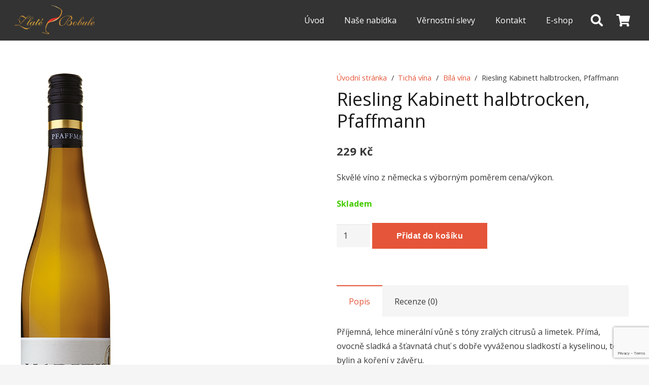

--- FILE ---
content_type: text/html; charset=UTF-8
request_url: https://www.zlatebobule.cz/produkt/riesling-kabinett-halbtrocken-pfaffmann/
body_size: 22883
content:
<!DOCTYPE HTML>
<html lang="cs" prefix="og: https://ogp.me/ns#">
<head>
	<meta charset="UTF-8">
	
<!-- Google Tag Manager -->
<script>(function(w,d,s,l,i){w[l]=w[l]||[];w[l].push({'gtm.start':
new Date().getTime(),event:'gtm.js'});var f=d.getElementsByTagName(s)[0],
j=d.createElement(s),dl=l!='dataLayer'?'&l='+l:'';j.async=true;j.src=
'https://www.googletagmanager.com/gtm.js?id='+i+dl;f.parentNode.insertBefore(j,f);
})(window,document,'script','dataLayer','GTM-NQ837R4C');</script>
<!-- End Google Tag Manager -->
<!-- Optimalizace pro vyhledávače podle Rank Math - https://rankmath.com/ -->
<title>Riesling Kabinett halbtrocken, Pfaffmann &ndash; Zlaté Bobule</title>
<meta name="description" content="Skvělé víno z německa s výborným poměrem cena/výkon."/>
<meta name="robots" content="follow, index, max-snippet:-1, max-video-preview:-1, max-image-preview:large"/>
<link rel="canonical" href="https://www.zlatebobule.cz/produkt/riesling-kabinett-halbtrocken-pfaffmann/" />
<meta property="og:locale" content="cs_CZ" />
<meta property="og:type" content="product" />
<meta property="og:title" content="Riesling Kabinett halbtrocken, Pfaffmann &ndash; Zlaté Bobule" />
<meta property="og:description" content="Skvělé víno z německa s výborným poměrem cena/výkon." />
<meta property="og:url" content="https://www.zlatebobule.cz/produkt/riesling-kabinett-halbtrocken-pfaffmann/" />
<meta property="og:site_name" content="Zlaté Bobule" />
<meta property="og:updated_time" content="2023-08-15T18:05:08+02:00" />
<meta property="og:image" content="https://www.zlatebobule.cz/wp-content/uploads/2023/10/logo-pdf-1-1.png" />
<meta property="og:image:secure_url" content="https://www.zlatebobule.cz/wp-content/uploads/2023/10/logo-pdf-1-1.png" />
<meta property="og:image:width" content="791" />
<meta property="og:image:height" content="286" />
<meta property="og:image:alt" content="Riesling Kabinett halbtrocken, Pfaffmann" />
<meta property="og:image:type" content="image/png" />
<meta property="product:price:amount" content="229" />
<meta property="product:price:currency" content="CZK" />
<meta property="product:availability" content="instock" />
<meta name="twitter:card" content="summary_large_image" />
<meta name="twitter:title" content="Riesling Kabinett halbtrocken, Pfaffmann &ndash; Zlaté Bobule" />
<meta name="twitter:description" content="Skvělé víno z německa s výborným poměrem cena/výkon." />
<meta name="twitter:image" content="https://www.zlatebobule.cz/wp-content/uploads/2023/10/logo-pdf-1-1.png" />
<meta name="twitter:label1" content="Cena" />
<meta name="twitter:data1" content="229&nbsp;&#075;&#269;" />
<meta name="twitter:label2" content="Dostupnost" />
<meta name="twitter:data2" content="Skladem" />
<script type="application/ld+json" class="rank-math-schema">{"@context":"https://schema.org","@graph":[{"@type":"Organization","@id":"https://www.zlatebobule.cz/#organization","name":"Zlat\u00e9 Bobule","url":"https://www.zlatebobule.cz","logo":{"@type":"ImageObject","@id":"https://www.zlatebobule.cz/#logo","url":"https://www.zlatebobule.cz/wp-content/uploads/2023/10/logo-pdf.webp","contentUrl":"https://www.zlatebobule.cz/wp-content/uploads/2023/10/logo-pdf.webp","caption":"Zlat\u00e9 Bobule","inLanguage":"cs","width":"791","height":"791"}},{"@type":"WebSite","@id":"https://www.zlatebobule.cz/#website","url":"https://www.zlatebobule.cz","name":"Zlat\u00e9 Bobule","publisher":{"@id":"https://www.zlatebobule.cz/#organization"},"inLanguage":"cs"},{"@type":"ImageObject","@id":"https://www.zlatebobule.cz/wp-content/uploads/2023/07/710_riesling-kabinett-halbtrocken-pfaffmann.png","url":"https://www.zlatebobule.cz/wp-content/uploads/2023/07/710_riesling-kabinett-halbtrocken-pfaffmann.png","width":"180","height":"780","inLanguage":"cs"},{"@type":"ItemPage","@id":"https://www.zlatebobule.cz/produkt/riesling-kabinett-halbtrocken-pfaffmann/#webpage","url":"https://www.zlatebobule.cz/produkt/riesling-kabinett-halbtrocken-pfaffmann/","name":"Riesling Kabinett halbtrocken, Pfaffmann &ndash; Zlat\u00e9 Bobule","datePublished":"2023-08-15T17:33:23+02:00","dateModified":"2023-08-15T18:05:08+02:00","isPartOf":{"@id":"https://www.zlatebobule.cz/#website"},"primaryImageOfPage":{"@id":"https://www.zlatebobule.cz/wp-content/uploads/2023/07/710_riesling-kabinett-halbtrocken-pfaffmann.png"},"inLanguage":"cs"},{"@type":"Product","name":"Riesling Kabinett halbtrocken, Pfaffmann &ndash; Zlat\u00e9 Bobule","description":"Skv\u011bl\u00e9 v\u00edno z n\u011bmecka s v\u00fdborn\u00fdm pom\u011brem cena/v\u00fdkon.","sku":"1386","category":"Tich\u00e1 v\u00edna &gt; B\u00edl\u00e1 v\u00edna","mainEntityOfPage":{"@id":"https://www.zlatebobule.cz/produkt/riesling-kabinett-halbtrocken-pfaffmann/#webpage"},"weight":{"@type":"QuantitativeValue","unitCode":"KGM","value":"1.5"},"offers":{"@type":"Offer","price":"229","priceCurrency":"CZK","priceValidUntil":"2027-12-31","availability":"https://schema.org/InStock","itemCondition":"NewCondition","url":"https://www.zlatebobule.cz/produkt/riesling-kabinett-halbtrocken-pfaffmann/","seller":{"@type":"Organization","@id":"https://www.zlatebobule.cz/","name":"Zlat\u00e9 Bobule","url":"https://www.zlatebobule.cz","logo":"https://www.zlatebobule.cz/wp-content/uploads/2023/10/logo-pdf.webp"}},"@id":"https://www.zlatebobule.cz/produkt/riesling-kabinett-halbtrocken-pfaffmann/#richSnippet","image":{"@id":"https://www.zlatebobule.cz/wp-content/uploads/2023/07/710_riesling-kabinett-halbtrocken-pfaffmann.png"}}]}</script>
<!-- /Rank Math WordPress SEO plugin -->

<link rel='dns-prefetch' href='//stats.wp.com' />
<link rel='dns-prefetch' href='//gate.gopay.cz' />
<link rel='dns-prefetch' href='//fonts.googleapis.com' />
<link rel="alternate" type="application/rss+xml" title="Zlaté Bobule &raquo; RSS zdroj" href="https://www.zlatebobule.cz/feed/" />
<link rel="alternate" type="application/rss+xml" title="Zlaté Bobule &raquo; RSS komentářů" href="https://www.zlatebobule.cz/comments/feed/" />
<link rel="alternate" type="application/rss+xml" title="Zlaté Bobule &raquo; RSS komentářů pro Riesling Kabinett halbtrocken, Pfaffmann" href="https://www.zlatebobule.cz/produkt/riesling-kabinett-halbtrocken-pfaffmann/feed/" />
<meta name="viewport" content="width=device-width, initial-scale=1">
<meta name="SKYPE_TOOLBAR" content="SKYPE_TOOLBAR_PARSER_COMPATIBLE">
<meta name="theme-color" content="#f5f5f5">
<meta property="og:title" content="Riesling Kabinett halbtrocken, Pfaffmann &ndash; Zlaté Bobule">
<meta name="description" content="Skvělé víno z německa s výborným poměrem cena/výkon.">
<meta property="og:url" content="https://www.zlatebobule.cz/produkt/riesling-kabinett-halbtrocken-pfaffmann/">
<meta property="og:locale" content="cs_CZ">
<meta property="og:site_name" content="Zlaté Bobule">
<meta property="og:type" content="product">
<meta property="og:image" content="https://www.zlatebobule.cz/wp-content/uploads/2023/07/710_riesling-kabinett-halbtrocken-pfaffmann.png" itemprop="image">
<script>
window._wpemojiSettings = {"baseUrl":"https:\/\/s.w.org\/images\/core\/emoji\/14.0.0\/72x72\/","ext":".png","svgUrl":"https:\/\/s.w.org\/images\/core\/emoji\/14.0.0\/svg\/","svgExt":".svg","source":{"concatemoji":"https:\/\/www.zlatebobule.cz\/wp-includes\/js\/wp-emoji-release.min.js?ver=6.3.2"}};
/*! This file is auto-generated */
!function(i,n){var o,s,e;function c(e){try{var t={supportTests:e,timestamp:(new Date).valueOf()};sessionStorage.setItem(o,JSON.stringify(t))}catch(e){}}function p(e,t,n){e.clearRect(0,0,e.canvas.width,e.canvas.height),e.fillText(t,0,0);var t=new Uint32Array(e.getImageData(0,0,e.canvas.width,e.canvas.height).data),r=(e.clearRect(0,0,e.canvas.width,e.canvas.height),e.fillText(n,0,0),new Uint32Array(e.getImageData(0,0,e.canvas.width,e.canvas.height).data));return t.every(function(e,t){return e===r[t]})}function u(e,t,n){switch(t){case"flag":return n(e,"\ud83c\udff3\ufe0f\u200d\u26a7\ufe0f","\ud83c\udff3\ufe0f\u200b\u26a7\ufe0f")?!1:!n(e,"\ud83c\uddfa\ud83c\uddf3","\ud83c\uddfa\u200b\ud83c\uddf3")&&!n(e,"\ud83c\udff4\udb40\udc67\udb40\udc62\udb40\udc65\udb40\udc6e\udb40\udc67\udb40\udc7f","\ud83c\udff4\u200b\udb40\udc67\u200b\udb40\udc62\u200b\udb40\udc65\u200b\udb40\udc6e\u200b\udb40\udc67\u200b\udb40\udc7f");case"emoji":return!n(e,"\ud83e\udef1\ud83c\udffb\u200d\ud83e\udef2\ud83c\udfff","\ud83e\udef1\ud83c\udffb\u200b\ud83e\udef2\ud83c\udfff")}return!1}function f(e,t,n){var r="undefined"!=typeof WorkerGlobalScope&&self instanceof WorkerGlobalScope?new OffscreenCanvas(300,150):i.createElement("canvas"),a=r.getContext("2d",{willReadFrequently:!0}),o=(a.textBaseline="top",a.font="600 32px Arial",{});return e.forEach(function(e){o[e]=t(a,e,n)}),o}function t(e){var t=i.createElement("script");t.src=e,t.defer=!0,i.head.appendChild(t)}"undefined"!=typeof Promise&&(o="wpEmojiSettingsSupports",s=["flag","emoji"],n.supports={everything:!0,everythingExceptFlag:!0},e=new Promise(function(e){i.addEventListener("DOMContentLoaded",e,{once:!0})}),new Promise(function(t){var n=function(){try{var e=JSON.parse(sessionStorage.getItem(o));if("object"==typeof e&&"number"==typeof e.timestamp&&(new Date).valueOf()<e.timestamp+604800&&"object"==typeof e.supportTests)return e.supportTests}catch(e){}return null}();if(!n){if("undefined"!=typeof Worker&&"undefined"!=typeof OffscreenCanvas&&"undefined"!=typeof URL&&URL.createObjectURL&&"undefined"!=typeof Blob)try{var e="postMessage("+f.toString()+"("+[JSON.stringify(s),u.toString(),p.toString()].join(",")+"));",r=new Blob([e],{type:"text/javascript"}),a=new Worker(URL.createObjectURL(r),{name:"wpTestEmojiSupports"});return void(a.onmessage=function(e){c(n=e.data),a.terminate(),t(n)})}catch(e){}c(n=f(s,u,p))}t(n)}).then(function(e){for(var t in e)n.supports[t]=e[t],n.supports.everything=n.supports.everything&&n.supports[t],"flag"!==t&&(n.supports.everythingExceptFlag=n.supports.everythingExceptFlag&&n.supports[t]);n.supports.everythingExceptFlag=n.supports.everythingExceptFlag&&!n.supports.flag,n.DOMReady=!1,n.readyCallback=function(){n.DOMReady=!0}}).then(function(){return e}).then(function(){var e;n.supports.everything||(n.readyCallback(),(e=n.source||{}).concatemoji?t(e.concatemoji):e.wpemoji&&e.twemoji&&(t(e.twemoji),t(e.wpemoji)))}))}((window,document),window._wpemojiSettings);
</script>
<style>
img.wp-smiley,
img.emoji {
	display: inline !important;
	border: none !important;
	box-shadow: none !important;
	height: 1em !important;
	width: 1em !important;
	margin: 0 0.07em !important;
	vertical-align: -0.1em !important;
	background: none !important;
	padding: 0 !important;
}
</style>
	<style id='age-gate-custom-inline-css'>
:root{--ag-background-image-position: center center;--ag-background-image-opacity: 1;--ag-form-background: rgba(255,255,255,1);--ag-text-color: #000000;--ag-blur: 5px;}
</style>
<link rel='stylesheet' id='age-gate-css' href='https://www.zlatebobule.cz/wp-content/plugins/age-gate/dist/main.css?ver=3.2.0' media='all' />
<style id='age-gate-options-inline-css'>
:root{--ag-background-image-position: center center;--ag-background-image-opacity: 1;--ag-form-background: rgba(255,255,255,1);--ag-text-color: #000000;--ag-blur: 5px;}
.age-gate-wrapper ~ *,.age-gate__wrapper ~ * {filter: blur(var(--ag-blur));}
</style>
<link rel='stylesheet' id='contact-form-7-css' href='https://www.zlatebobule.cz/wp-content/plugins/contact-form-7/includes/css/styles.css?ver=5.7.6' media='all' />
<link rel='stylesheet' id='toretxmlfeeds-css' href='https://www.zlatebobule.cz/wp-content/plugins/toretxmlfeeds/public/css/toretxmlfeeds-public.css?ver=1.1.1' media='all' />
<link rel='stylesheet' id='photoswipe-css' href='https://www.zlatebobule.cz/wp-content/plugins/woocommerce/assets/css/photoswipe/photoswipe.min.css?ver=7.9.0' media='all' />
<link rel='stylesheet' id='photoswipe-default-skin-css' href='https://www.zlatebobule.cz/wp-content/plugins/woocommerce/assets/css/photoswipe/default-skin/default-skin.min.css?ver=7.9.0' media='all' />
<style id='woocommerce-inline-inline-css'>
.woocommerce form .form-row .required { visibility: visible; }
</style>
<link rel='stylesheet' id='gopay-gateway-payment-methods-styles-css' href='https://www.zlatebobule.cz/wp-content/plugins/gopay-gateway/includes/assets/css/payment_methods.css?ver=6.3.2' media='all' />
<link rel='stylesheet' id='toret-srovnavace-zbozi-plugin-styles-css' href='https://www.zlatebobule.cz/wp-content/plugins/toret-srovnavace-zbozi/public/assets/css/public.css?ver=1.7.4' media='all' />
<link rel='stylesheet' id='toret-srovnavace-zbozi-popup-styles-zbozi-template-css' href='https://www.zlatebobule.cz/wp-content/plugins/toret-srovnavace-zbozi/includes/modules/zbozi-mereni-konverzi/zbozi-recenze-template.css?ver=1.7.4' media='all' />
<link rel='stylesheet' id='toret-srovnavace-zbozi-popup-styles-heureka-template-css' href='https://www.zlatebobule.cz/wp-content/plugins/toret-srovnavace-zbozi/includes/modules/overeno-zakazniky/heureka-recenze-template.css?ver=1.7.4' media='all' />
<link rel='stylesheet' id='us-fonts-css' href='https://fonts.googleapis.com/css?family=Playfair+Display%3A400%2C700%7COpen+Sans%3A400%2C700&#038;display=swap&#038;ver=6.3.2' media='all' />
<link rel='stylesheet' id='us-style-css' href='https://www.zlatebobule.cz/wp-content/themes/Impreza/css/style.min.css?ver=8.16' media='all' />
<link rel='stylesheet' id='us-woocommerce-css' href='https://www.zlatebobule.cz/wp-content/themes/Impreza/common/css/plugins/woocommerce.min.css?ver=8.16' media='all' />
<link rel='stylesheet' id='theme-style-css' href='https://www.zlatebobule.cz/wp-content/themes/Impreza-child/style.css?ver=8.16' media='all' />
<script src='https://www.zlatebobule.cz/wp-includes/js/dist/vendor/wp-polyfill-inert.min.js?ver=3.1.2' id='wp-polyfill-inert-js'></script>
<script src='https://www.zlatebobule.cz/wp-includes/js/dist/vendor/regenerator-runtime.min.js?ver=0.13.11' id='regenerator-runtime-js'></script>
<script src='https://www.zlatebobule.cz/wp-includes/js/dist/vendor/wp-polyfill.min.js?ver=3.15.0' id='wp-polyfill-js'></script>
<script src='https://www.zlatebobule.cz/wp-includes/js/dist/hooks.min.js?ver=c6aec9a8d4e5a5d543a1' id='wp-hooks-js'></script>
<script src='https://stats.wp.com/w.js?ver=202604' id='woo-tracks-js'></script>
<script src='https://www.zlatebobule.cz/wp-includes/js/jquery/jquery.min.js?ver=3.7.0' id='jquery-core-js'></script>
<script src='https://www.zlatebobule.cz/wp-content/plugins/toretxmlfeeds/public/js/toretxmlfeeds-public.js?ver=1.1.1' id='toretxmlfeeds-js'></script>
<script src='https://gate.gopay.cz/gp-gw/js/embed.js?ver=6.3.2' id='gopay-gateway-inline-scripts-js'></script>
<link rel="https://api.w.org/" href="https://www.zlatebobule.cz/wp-json/" /><link rel="alternate" type="application/json" href="https://www.zlatebobule.cz/wp-json/wp/v2/product/11608" /><link rel="EditURI" type="application/rsd+xml" title="RSD" href="https://www.zlatebobule.cz/xmlrpc.php?rsd" />
<meta name="generator" content="WordPress 6.3.2" />
<link rel='shortlink' href='https://www.zlatebobule.cz/?p=11608' />
<link rel="alternate" type="application/json+oembed" href="https://www.zlatebobule.cz/wp-json/oembed/1.0/embed?url=https%3A%2F%2Fwww.zlatebobule.cz%2Fprodukt%2Friesling-kabinett-halbtrocken-pfaffmann%2F" />
<link rel="alternate" type="text/xml+oembed" href="https://www.zlatebobule.cz/wp-json/oembed/1.0/embed?url=https%3A%2F%2Fwww.zlatebobule.cz%2Fprodukt%2Friesling-kabinett-halbtrocken-pfaffmann%2F&#038;format=xml" />
<style>.custom-button { position: absolute; top: -30px; left: 25px; }</style>		<script>
			if ( ! /Android|webOS|iPhone|iPad|iPod|BlackBerry|IEMobile|Opera Mini/i.test( navigator.userAgent ) ) {
				var root = document.getElementsByTagName( 'html' )[ 0 ]
				root.className += " no-touch";
			}
		</script>
			<noscript><style>.woocommerce-product-gallery{ opacity: 1 !important; }</style></noscript>
	<meta name="generator" content="Powered by WPBakery Page Builder - drag and drop page builder for WordPress."/>
<link rel="icon" href="https://www.zlatebobule.cz/wp-content/uploads/2023/09/favicon-3.png" sizes="32x32" />
<link rel="icon" href="https://www.zlatebobule.cz/wp-content/uploads/2023/09/favicon-3.png" sizes="192x192" />
<link rel="apple-touch-icon" href="https://www.zlatebobule.cz/wp-content/uploads/2023/09/favicon-3.png" />
<meta name="msapplication-TileImage" content="https://www.zlatebobule.cz/wp-content/uploads/2023/09/favicon-3.png" />
		<style id="wp-custom-css">
			.woocommerce{
	max-width: 1200px;
	margin-inline: auto;
	margin-top: 10%;
}		</style>
		<noscript><style> .wpb_animate_when_almost_visible { opacity: 1; }</style></noscript>		<style id="us-icon-fonts">@font-face{font-display:block;font-style:normal;font-family:"fontawesome";font-weight:900;src:url("https://www.zlatebobule.cz/wp-content/themes/Impreza/fonts/fa-solid-900.woff2?ver=8.16") format("woff2"),url("https://www.zlatebobule.cz/wp-content/themes/Impreza/fonts/fa-solid-900.woff?ver=8.16") format("woff")}.fas{font-family:"fontawesome";font-weight:900}@font-face{font-display:block;font-style:normal;font-family:"fontawesome";font-weight:400;src:url("https://www.zlatebobule.cz/wp-content/themes/Impreza/fonts/fa-regular-400.woff2?ver=8.16") format("woff2"),url("https://www.zlatebobule.cz/wp-content/themes/Impreza/fonts/fa-regular-400.woff?ver=8.16") format("woff")}.far{font-family:"fontawesome";font-weight:400}@font-face{font-display:block;font-style:normal;font-family:"fontawesome";font-weight:300;src:url("https://www.zlatebobule.cz/wp-content/themes/Impreza/fonts/fa-light-300.woff2?ver=8.16") format("woff2"),url("https://www.zlatebobule.cz/wp-content/themes/Impreza/fonts/fa-light-300.woff?ver=8.16") format("woff")}.fal{font-family:"fontawesome";font-weight:300}@font-face{font-display:block;font-style:normal;font-family:"Font Awesome 5 Duotone";font-weight:900;src:url("https://www.zlatebobule.cz/wp-content/themes/Impreza/fonts/fa-duotone-900.woff2?ver=8.16") format("woff2"),url("https://www.zlatebobule.cz/wp-content/themes/Impreza/fonts/fa-duotone-900.woff?ver=8.16") format("woff")}.fad{font-family:"Font Awesome 5 Duotone";font-weight:900}.fad{position:relative}.fad:before{position:absolute}.fad:after{opacity:0.4}@font-face{font-display:block;font-style:normal;font-family:"Font Awesome 5 Brands";font-weight:400;src:url("https://www.zlatebobule.cz/wp-content/themes/Impreza/fonts/fa-brands-400.woff2?ver=8.16") format("woff2"),url("https://www.zlatebobule.cz/wp-content/themes/Impreza/fonts/fa-brands-400.woff?ver=8.16") format("woff")}.fab{font-family:"Font Awesome 5 Brands";font-weight:400}@font-face{font-display:block;font-style:normal;font-family:"Material Icons";font-weight:400;src:url("https://www.zlatebobule.cz/wp-content/themes/Impreza/fonts/material-icons.woff2?ver=8.16") format("woff2"),url("https://www.zlatebobule.cz/wp-content/themes/Impreza/fonts/material-icons.woff?ver=8.16") format("woff")}.material-icons{font-family:"Material Icons";font-weight:400}</style>
				<style id="us-theme-options-css">:root{--color-header-middle-bg:#fff;--color-header-middle-bg-grad:#fff;--color-header-middle-text:#393939;--color-header-middle-text-hover:#e55539;--color-header-transparent-bg:transparent;--color-header-transparent-bg-grad:transparent;--color-header-transparent-text:#fff;--color-header-transparent-text-hover:#fff;--color-chrome-toolbar:#f5f5f5;--color-chrome-toolbar-grad:#f5f5f5;--color-header-top-bg:#f5f5f5;--color-header-top-bg-grad:linear-gradient(0deg,#f5f5f5,#fff);--color-header-top-text:#393939;--color-header-top-text-hover:#e55539;--color-header-top-transparent-bg:rgba(0,0,0,0.2);--color-header-top-transparent-bg-grad:rgba(0,0,0,0.2);--color-header-top-transparent-text:rgba(255,255,255,0.66);--color-header-top-transparent-text-hover:#fff;--color-content-bg:#fff;--color-content-bg-grad:#fff;--color-content-bg-alt:#f5f5f5;--color-content-bg-alt-grad:#f5f5f5;--color-content-border:#e8e8e8;--color-content-heading:#1a1a1a;--color-content-heading-grad:#1a1a1a;--color-content-text:#393939;--color-content-link:#e55539;--color-content-link-hover:#393939;--color-content-primary:#e55539;--color-content-primary-grad:#e55539;--color-content-faded:#999;--color-content-overlay:rgba(0,0,0,0.75);--color-content-overlay-grad:rgba(0,0,0,0.75);--color-alt-content-bg:#f5f5f5;--color-alt-content-bg-grad:#f5f5f5;--color-alt-content-bg-alt:#fff;--color-alt-content-bg-alt-grad:#fff;--color-alt-content-border:#ddd;--color-alt-content-heading:#1a1a1a;--color-alt-content-heading-grad:#1a1a1a;--color-alt-content-text:#393939;--color-alt-content-link:#e55539;--color-alt-content-link-hover:#722F37;--color-alt-content-primary:#e55539;--color-alt-content-primary-grad:#e55539;--color-alt-content-faded:#999;--color-footer-bg:#222;--color-footer-bg-grad:#222;--color-footer-bg-alt:#1a1a1a;--color-footer-bg-alt-grad:#1a1a1a;--color-footer-border:#333;--color-footer-heading:#ccc;--color-footer-heading-grad:#ccc;--color-footer-text:#393939;--color-footer-link:#f5f5f5;--color-footer-link-hover:#e55539;--color-subfooter-bg:#1a1a1a;--color-subfooter-bg-grad:#1a1a1a;--color-subfooter-bg-alt:#222;--color-subfooter-bg-alt-grad:#222;--color-subfooter-border:#282828;--color-subfooter-heading:#ccc;--color-subfooter-heading-grad:#ccc;--color-subfooter-text:#393939;--color-subfooter-link:#fff;--color-subfooter-link-hover:#e55539;--color-content-primary-faded:rgba(229,85,57,0.15);--box-shadow:0 5px 15px rgba(0,0,0,.15);--box-shadow-up:0 -5px 15px rgba(0,0,0,.15);--site-content-width:900px;--inputs-font-size:1rem;--inputs-height:2.8rem;--inputs-padding:0.8rem;--inputs-border-width:0px;--inputs-text-color:var(--color-content-text);--font-body:"Open Sans",sans-serif;--font-h1:"Playfair Display",serif;--font-h2:"Playfair Display",serif;--font-h3:"Open Sans",sans-serif;--font-h4:"Open Sans",sans-serif;--font-h5:"Playfair Display",serif;--font-h6:"Playfair Display",serif}html,.l-header .widget,.menu-item-object-us_page_block{font-family:var(--font-body);font-weight:400;font-size:16px;line-height:28px}h1{font-family:var(--font-h1);font-weight:400;font-size:80px;line-height:1.2;letter-spacing:0;margin-bottom:0.6em}h2{font-family:var(--font-h2);font-weight:400;font-size:55px;line-height:1.2;letter-spacing:0;margin-bottom:0.6em}h3{font-family:var(--font-h3);font-weight:400;font-size:40px;line-height:1.2;letter-spacing:0;margin-bottom:0.6em}.woocommerce-Reviews-title,.widgettitle,h4{font-family:var(--font-h4);font-weight:600;font-size:22px;line-height:1.2;letter-spacing:0;margin-bottom:0.6em}h5{font-family:var(--font-h5);font-weight:400;font-size:max( 1.3rem,1.3vw );line-height:1.2;letter-spacing:0;margin-bottom:0.6em}h6{font-family:var(--font-h6);font-weight:400;font-size:max( 1.2rem,1.2vw );line-height:1.2;letter-spacing:0;margin-bottom:0.6em}@media (max-width:768px){html{font-size:16px;line-height:28px}h1{font-size:60px}h1.vc_custom_heading:not([class*="us_custom_"]){font-size:60px!important}h2{font-size:40px}h2.vc_custom_heading:not([class*="us_custom_"]){font-size:40px!important}h3{font-size:30px}h3.vc_custom_heading:not([class*="us_custom_"]){font-size:30px!important}}body{background:var(--color-content-bg-alt)}.l-canvas.type_boxed,.l-canvas.type_boxed .l-subheader,.l-canvas.type_boxed~.l-footer{max-width:1300px}@media (max-width:980px){.l-main .aligncenter{max-width:calc(100vw - 5rem)}}@media (min-width:1381px){body.usb_preview .hide_on_default{opacity:0.25!important}.vc_hidden-lg,body:not(.usb_preview) .hide_on_default{display:none!important}.default_align_left{text-align:left}.default_align_right{text-align:right}.default_align_center{text-align:center}.w-hwrapper>.default_align_justify,.default_align_justify>.w-btn{width:100%}}@media (min-width:1025px) and (max-width:1380px){body.usb_preview .hide_on_laptops{opacity:0.25!important}.vc_hidden-md,body:not(.usb_preview) .hide_on_laptops{display:none!important}.laptops_align_left{text-align:left}.laptops_align_right{text-align:right}.laptops_align_center{text-align:center}.w-hwrapper>.laptops_align_justify,.laptops_align_justify>.w-btn{width:100%}}@media (min-width:769px) and (max-width:1024px){body.usb_preview .hide_on_tablets{opacity:0.25!important}.vc_hidden-sm,body:not(.usb_preview) .hide_on_tablets{display:none!important}.tablets_align_left{text-align:left}.tablets_align_right{text-align:right}.tablets_align_center{text-align:center}.w-hwrapper>.tablets_align_justify,.tablets_align_justify>.w-btn{width:100%}}@media (max-width:768px){body.usb_preview .hide_on_mobiles{opacity:0.25!important}.vc_hidden-xs,body:not(.usb_preview) .hide_on_mobiles{display:none!important}.mobiles_align_left{text-align:left}.mobiles_align_right{text-align:right}.mobiles_align_center{text-align:center}.w-hwrapper>.mobiles_align_justify,.mobiles_align_justify>.w-btn{width:100%}}@media (max-width:768px){.g-cols.type_default>div[class*="vc_col-xs-"]{margin-top:1rem;margin-bottom:1rem}.g-cols>div:not([class*="vc_col-xs-"]){width:100%;margin:0 0 1.5rem}.g-cols.reversed>div:last-of-type{order:-1}.g-cols.type_boxes>div,.g-cols.reversed>div:first-child,.g-cols:not(.reversed)>div:last-child,.g-cols>div.has_bg_color{margin-bottom:0}.vc_col-xs-1{width:8.3333%}.vc_col-xs-2{width:16.6666%}.vc_col-xs-1\/5{width:20%}.vc_col-xs-3{width:25%}.vc_col-xs-4{width:33.3333%}.vc_col-xs-2\/5{width:40%}.vc_col-xs-5{width:41.6666%}.vc_col-xs-6{width:50%}.vc_col-xs-7{width:58.3333%}.vc_col-xs-3\/5{width:60%}.vc_col-xs-8{width:66.6666%}.vc_col-xs-9{width:75%}.vc_col-xs-4\/5{width:80%}.vc_col-xs-10{width:83.3333%}.vc_col-xs-11{width:91.6666%}.vc_col-xs-12{width:100%}.vc_col-xs-offset-0{margin-left:0}.vc_col-xs-offset-1{margin-left:8.3333%}.vc_col-xs-offset-2{margin-left:16.6666%}.vc_col-xs-offset-1\/5{margin-left:20%}.vc_col-xs-offset-3{margin-left:25%}.vc_col-xs-offset-4{margin-left:33.3333%}.vc_col-xs-offset-2\/5{margin-left:40%}.vc_col-xs-offset-5{margin-left:41.6666%}.vc_col-xs-offset-6{margin-left:50%}.vc_col-xs-offset-7{margin-left:58.3333%}.vc_col-xs-offset-3\/5{margin-left:60%}.vc_col-xs-offset-8{margin-left:66.6666%}.vc_col-xs-offset-9{margin-left:75%}.vc_col-xs-offset-4\/5{margin-left:80%}.vc_col-xs-offset-10{margin-left:83.3333%}.vc_col-xs-offset-11{margin-left:91.6666%}.vc_col-xs-offset-12{margin-left:100%}}@media (min-width:769px){.vc_col-sm-1{width:8.3333%}.vc_col-sm-2{width:16.6666%}.vc_col-sm-1\/5{width:20%}.vc_col-sm-3{width:25%}.vc_col-sm-4{width:33.3333%}.vc_col-sm-2\/5{width:40%}.vc_col-sm-5{width:41.6666%}.vc_col-sm-6{width:50%}.vc_col-sm-7{width:58.3333%}.vc_col-sm-3\/5{width:60%}.vc_col-sm-8{width:66.6666%}.vc_col-sm-9{width:75%}.vc_col-sm-4\/5{width:80%}.vc_col-sm-10{width:83.3333%}.vc_col-sm-11{width:91.6666%}.vc_col-sm-12{width:100%}.vc_col-sm-offset-0{margin-left:0}.vc_col-sm-offset-1{margin-left:8.3333%}.vc_col-sm-offset-2{margin-left:16.6666%}.vc_col-sm-offset-1\/5{margin-left:20%}.vc_col-sm-offset-3{margin-left:25%}.vc_col-sm-offset-4{margin-left:33.3333%}.vc_col-sm-offset-2\/5{margin-left:40%}.vc_col-sm-offset-5{margin-left:41.6666%}.vc_col-sm-offset-6{margin-left:50%}.vc_col-sm-offset-7{margin-left:58.3333%}.vc_col-sm-offset-3\/5{margin-left:60%}.vc_col-sm-offset-8{margin-left:66.6666%}.vc_col-sm-offset-9{margin-left:75%}.vc_col-sm-offset-4\/5{margin-left:80%}.vc_col-sm-offset-10{margin-left:83.3333%}.vc_col-sm-offset-11{margin-left:91.6666%}.vc_col-sm-offset-12{margin-left:100%}}@media (min-width:1025px){.vc_col-md-1{width:8.3333%}.vc_col-md-2{width:16.6666%}.vc_col-md-1\/5{width:20%}.vc_col-md-3{width:25%}.vc_col-md-4{width:33.3333%}.vc_col-md-2\/5{width:40%}.vc_col-md-5{width:41.6666%}.vc_col-md-6{width:50%}.vc_col-md-7{width:58.3333%}.vc_col-md-3\/5{width:60%}.vc_col-md-8{width:66.6666%}.vc_col-md-9{width:75%}.vc_col-md-4\/5{width:80%}.vc_col-md-10{width:83.3333%}.vc_col-md-11{width:91.6666%}.vc_col-md-12{width:100%}.vc_col-md-offset-0{margin-left:0}.vc_col-md-offset-1{margin-left:8.3333%}.vc_col-md-offset-2{margin-left:16.6666%}.vc_col-md-offset-1\/5{margin-left:20%}.vc_col-md-offset-3{margin-left:25%}.vc_col-md-offset-4{margin-left:33.3333%}.vc_col-md-offset-2\/5{margin-left:40%}.vc_col-md-offset-5{margin-left:41.6666%}.vc_col-md-offset-6{margin-left:50%}.vc_col-md-offset-7{margin-left:58.3333%}.vc_col-md-offset-3\/5{margin-left:60%}.vc_col-md-offset-8{margin-left:66.6666%}.vc_col-md-offset-9{margin-left:75%}.vc_col-md-offset-4\/5{margin-left:80%}.vc_col-md-offset-10{margin-left:83.3333%}.vc_col-md-offset-11{margin-left:91.6666%}.vc_col-md-offset-12{margin-left:100%}}@media (min-width:1381px){.vc_col-lg-1{width:8.3333%}.vc_col-lg-2{width:16.6666%}.vc_col-lg-1\/5{width:20%}.vc_col-lg-3{width:25%}.vc_col-lg-4{width:33.3333%}.vc_col-lg-2\/5{width:40%}.vc_col-lg-5{width:41.6666%}.vc_col-lg-6{width:50%}.vc_col-lg-7{width:58.3333%}.vc_col-lg-3\/5{width:60%}.vc_col-lg-8{width:66.6666%}.vc_col-lg-9{width:75%}.vc_col-lg-4\/5{width:80%}.vc_col-lg-10{width:83.3333%}.vc_col-lg-11{width:91.6666%}.vc_col-lg-12{width:100%}.vc_col-lg-offset-0{margin-left:0}.vc_col-lg-offset-1{margin-left:8.3333%}.vc_col-lg-offset-2{margin-left:16.6666%}.vc_col-lg-offset-1\/5{margin-left:20%}.vc_col-lg-offset-3{margin-left:25%}.vc_col-lg-offset-4{margin-left:33.3333%}.vc_col-lg-offset-2\/5{margin-left:40%}.vc_col-lg-offset-5{margin-left:41.6666%}.vc_col-lg-offset-6{margin-left:50%}.vc_col-lg-offset-7{margin-left:58.3333%}.vc_col-lg-offset-3\/5{margin-left:60%}.vc_col-lg-offset-8{margin-left:66.6666%}.vc_col-lg-offset-9{margin-left:75%}.vc_col-lg-offset-4\/5{margin-left:80%}.vc_col-lg-offset-10{margin-left:83.3333%}.vc_col-lg-offset-11{margin-left:91.6666%}.vc_col-lg-offset-12{margin-left:100%}}@media (min-width:769px) and (max-width:1024px){.g-cols.via_flex.type_default>div[class*="vc_col-md-"],.g-cols.via_flex.type_default>div[class*="vc_col-lg-"]{margin-top:1rem;margin-bottom:1rem}}@media (min-width:1025px) and (max-width:1380px){.g-cols.via_flex.type_default>div[class*="vc_col-lg-"]{margin-top:1rem;margin-bottom:1rem}}@media (max-width:599px){.l-canvas{overflow:hidden}.g-cols.stacking_default.reversed>div:last-of-type{order:-1}.g-cols.stacking_default.via_flex>div:not([class*="vc_col-xs"]){width:100%;margin:0 0 1.5rem}.g-cols.stacking_default.via_grid.mobiles-cols_1{grid-template-columns:100%}.g-cols.stacking_default.via_flex.type_boxes>div,.g-cols.stacking_default.via_flex.reversed>div:first-child,.g-cols.stacking_default.via_flex:not(.reversed)>div:last-child,.g-cols.stacking_default.via_flex>div.has_bg_color{margin-bottom:0}.g-cols.stacking_default.via_flex.type_default>.wpb_column.stretched{margin-left:-1rem;margin-right:-1rem}.g-cols.stacking_default.via_grid.mobiles-cols_1>.wpb_column.stretched,.g-cols.stacking_default.via_flex.type_boxes>.wpb_column.stretched{margin-left:-2.5rem;margin-right:-2.5rem;width:auto}.vc_column-inner.type_sticky>.wpb_wrapper,.vc_column_container.type_sticky>.vc_column-inner{top:0!important}}@media (min-width:600px){body:not(.rtl) .l-section.for_sidebar.at_left>div>.l-sidebar,.rtl .l-section.for_sidebar.at_right>div>.l-sidebar{order:-1}.vc_column_container.type_sticky>.vc_column-inner,.vc_column-inner.type_sticky>.wpb_wrapper{position:-webkit-sticky;position:sticky}.l-section.type_sticky{position:-webkit-sticky;position:sticky;top:0;z-index:11;transform:translateZ(0); transition:top 0.3s cubic-bezier(.78,.13,.15,.86) 0.1s}.header_hor .l-header.post_fixed.sticky_auto_hide{z-index:12}.admin-bar .l-section.type_sticky{top:32px}.l-section.type_sticky>.l-section-h{transition:padding-top 0.3s}.header_hor .l-header.pos_fixed:not(.down)~.l-main .l-section.type_sticky:not(:first-of-type){top:var(--header-sticky-height)}.admin-bar.header_hor .l-header.pos_fixed:not(.down)~.l-main .l-section.type_sticky:not(:first-of-type){top:calc( var(--header-sticky-height) + 32px )}.header_hor .l-header.pos_fixed.sticky:not(.down)~.l-main .l-section.type_sticky:first-of-type>.l-section-h{padding-top:var(--header-sticky-height)}.header_hor.headerinpos_bottom .l-header.pos_fixed.sticky:not(.down)~.l-main .l-section.type_sticky:first-of-type>.l-section-h{padding-bottom:var(--header-sticky-height)!important}}@media screen and (min-width:980px){.g-cols.via_flex.type_default>.wpb_column.stretched:first-of-type{margin-left:calc( var(--site-content-width) / 2 + 0px / 2 + 1.5rem - 50vw)}.g-cols.via_flex.type_default>.wpb_column.stretched:last-of-type{margin-right:calc( var(--site-content-width) / 2 + 0px / 2 + 1.5rem - 50vw)}.l-main .alignfull, .w-separator.width_screen,.g-cols.via_grid>.wpb_column.stretched:first-of-type,.g-cols.via_flex.type_boxes>.wpb_column.stretched:first-of-type{margin-left:calc( var(--site-content-width) / 2 + 0px / 2 - 50vw )}.l-main .alignfull, .w-separator.width_screen,.g-cols.via_grid>.wpb_column.stretched:last-of-type,.g-cols.via_flex.type_boxes>.wpb_column.stretched:last-of-type{margin-right:calc( var(--site-content-width) / 2 + 0px / 2 - 50vw )}}@media (max-width:768px){.w-form-row.for_submit[style*=btn-size-mobiles] .w-btn{font-size:var(--btn-size-mobiles)!important}}a,button,input[type="submit"],.ui-slider-handle{outline:none!important}.w-toplink,.w-header-show{background:rgba(0,0,0,0.3)}.no-touch .w-toplink.active:hover,.no-touch .w-header-show:hover{background:var(--color-content-primary-grad)}button[type="submit"]:not(.w-btn),input[type="submit"]:not(.w-btn),.woocommerce .button,.woocommerce .actions .button,.woocommerce .button.alt,.woocommerce .button.checkout,.woocommerce .button.add_to_cart_button,.us-nav-style_1>*,.navstyle_1>.owl-nav button,.us-btn-style_1{font-family:Arial,Helvetica,sans-serif;font-size:16px;line-height:1.2!important;font-weight:600;font-style:normal;text-transform:none;letter-spacing:0.03em;border-radius:0;padding:1.0em 3em;background:#e55539;border-color:transparent;color:#ffffff!important}button[type="submit"]:not(.w-btn):before,input[type="submit"]:not(.w-btn),.woocommerce .button:before,.woocommerce .actions .button:before,.woocommerce .button.alt:before,.woocommerce .button.checkout:before,.woocommerce .button.add_to_cart_button:before,.us-nav-style_1>*:before,.navstyle_1>.owl-nav button:before,.us-btn-style_1:before{border-width:0px}.no-touch button[type="submit"]:not(.w-btn):hover,.no-touch input[type="submit"]:not(.w-btn):hover,.no-touch .woocommerce .button:hover,.no-touch .woocommerce .actions .button:hover,.no-touch .woocommerce .button.alt:hover,.no-touch .woocommerce .button.checkout:hover,.no-touch .woocommerce .button.add_to_cart_button:hover,.us-nav-style_1>span.current,.no-touch .us-nav-style_1>a:hover,.no-touch .navstyle_1>.owl-nav button:hover,.no-touch .us-btn-style_1:hover{background:#ff2a00;border-color:transparent;color:#ffffff!important}.us-nav-style_1>*{min-width:calc(1.2em + 2 * 1.0em)}.us-nav-style_3>*,.navstyle_3>.owl-nav button,.us-btn-style_3{font-size:16px;line-height:1.20!important;font-weight:700;font-style:normal;text-transform:none;letter-spacing:0em;border-radius:30px;padding:1em 3em;background:rgba(51,51,51,0.35);border-color:#ffffff;color:#ffffff!important}.us-nav-style_3>*:before,.navstyle_3>.owl-nav button:before,.us-btn-style_3:before{border-width:2px}.us-nav-style_3>span.current,.no-touch .us-nav-style_3>a:hover,.no-touch .navstyle_3>.owl-nav button:hover,.no-touch .us-btn-style_3:hover{background:var(--color-header-middle-bg);border-color:var(--color-header-middle-bg);color:var(--color-header-middle-text)!important}.us-nav-style_3>*{min-width:calc(1.20em + 2 * 1em)}.us-nav-style_2>*,.navstyle_2>.owl-nav button,.us-btn-style_2{font-size:16px;line-height:1.2!important;font-weight:700;font-style:normal;text-transform:none;letter-spacing:0em;border-radius:0.3em;padding:1.0em 2.0em;background:transparent;border-color:var(--color-content-text);color:var(--color-content-text)!important}.us-nav-style_2>*:before,.navstyle_2>.owl-nav button:before,.us-btn-style_2:before{border-width:2px}.us-nav-style_2>span.current,.no-touch .us-nav-style_2>a:hover,.no-touch .navstyle_2>.owl-nav button:hover,.no-touch .us-btn-style_2:hover{background:var(--color-content-text);border-color:transparent;color:var(--color-content-bg)!important}.us-nav-style_2>*{min-width:calc(1.2em + 2 * 1.0em)}.us-nav-style_4>*,.navstyle_4>.owl-nav button,.us-btn-style_4{font-family:var(--font-body);font-size:1rem;line-height:1.2!important;font-weight:400;font-style:normal;text-transform:none;letter-spacing:0em;border-radius:0.3em;padding:0.8em 1.8em;background:var(--color-content-secondary);border-color:transparent;color:#ffffff!important}.us-nav-style_4>*:before,.navstyle_4>.owl-nav button:before,.us-btn-style_4:before{border-width:2px}.us-nav-style_4>span.current,.no-touch .us-nav-style_4>a:hover,.no-touch .navstyle_4>.owl-nav button:hover,.no-touch .us-btn-style_4:hover{background:transparent;border-color:var(--color-content-secondary);color:var(--color-content-secondary)!important}.us-nav-style_4>*{min-width:calc(1.2em + 2 * 0.8em)}.w-filter.state_desktop.style_drop_default .w-filter-item-title,.select2-selection,select,textarea,input:not([type="submit"]),.w-form-checkbox,.w-form-radio{font-weight:400;letter-spacing:0em;border-radius:;background:var(--color-content-bg-alt);border-color:var(--color-content-border);color:var(--color-content-text);box-shadow:0px 1px 0px 0px rgba(0,0,0,0.08) inset}.w-filter.state_desktop.style_drop_default .w-filter-item-title:focus,.select2-container--open .select2-selection,select:focus,textarea:focus,input:not([type="submit"]):focus,input:focus + .w-form-checkbox,input:focus + .w-form-radio{box-shadow:0px 0px 0px 2px var(--color-content-primary)}.w-form-row.move_label .w-form-row-label{font-size:1rem;top:calc(2.8rem/2 + 0px - 0.7em);margin:0 0.8rem;background-color:var(--color-content-bg-alt);color:var(--color-content-text)}.w-form-row.with_icon.move_label .w-form-row-label{margin-left:calc(1.6em + 0.8rem)}.color_alternate input:not([type="submit"]),.color_alternate textarea,.color_alternate select,.color_alternate .w-form-checkbox,.color_alternate .w-form-radio,.color_alternate .move_label .w-form-row-label{background:var(--color-alt-content-bg-alt-grad)}.color_footer-top input:not([type="submit"]),.color_footer-top textarea,.color_footer-top select,.color_footer-top .w-form-checkbox,.color_footer-top .w-form-radio,.color_footer-top .w-form-row.move_label .w-form-row-label{background:var(--color-subfooter-bg-alt-grad)}.color_footer-bottom input:not([type="submit"]),.color_footer-bottom textarea,.color_footer-bottom select,.color_footer-bottom .w-form-checkbox,.color_footer-bottom .w-form-radio,.color_footer-bottom .w-form-row.move_label .w-form-row-label{background:var(--color-footer-bg-alt-grad)}.color_alternate input:not([type="submit"]),.color_alternate textarea,.color_alternate select,.color_alternate .w-form-checkbox,.color_alternate .w-form-radio{border-color:var(--color-alt-content-border)}.color_footer-top input:not([type="submit"]),.color_footer-top textarea,.color_footer-top select,.color_footer-top .w-form-checkbox,.color_footer-top .w-form-radio{border-color:var(--color-subfooter-border)}.color_footer-bottom input:not([type="submit"]),.color_footer-bottom textarea,.color_footer-bottom select,.color_footer-bottom .w-form-checkbox,.color_footer-bottom .w-form-radio{border-color:var(--color-footer-border)}.color_alternate input:not([type="submit"]),.color_alternate textarea,.color_alternate select,.color_alternate .w-form-checkbox,.color_alternate .w-form-radio,.color_alternate .w-form-row-field>i,.color_alternate .w-form-row-field:after,.color_alternate .widget_search form:after,.color_footer-top input:not([type="submit"]),.color_footer-top textarea,.color_footer-top select,.color_footer-top .w-form-checkbox,.color_footer-top .w-form-radio,.color_footer-top .w-form-row-field>i,.color_footer-top .w-form-row-field:after,.color_footer-top .widget_search form:after,.color_footer-bottom input:not([type="submit"]),.color_footer-bottom textarea,.color_footer-bottom select,.color_footer-bottom .w-form-checkbox,.color_footer-bottom .w-form-radio,.color_footer-bottom .w-form-row-field>i,.color_footer-bottom .w-form-row-field:after,.color_footer-bottom .widget_search form:after{color:inherit}.leaflet-default-icon-path{background-image:url(https://www.zlatebobule.cz/wp-content/themes/Impreza/common/css/vendor/images/marker-icon.png)}.woocommerce-product-gallery--columns-4 li{width:25.000%}</style>
				<style id="us-header-css"> .l-subheader.at_middle,.l-subheader.at_middle .w-dropdown-list,.l-subheader.at_middle .type_mobile .w-nav-list.level_1{background:#333333;color:#ffffff}.no-touch .l-subheader.at_middle a:hover,.no-touch .l-header.bg_transparent .l-subheader.at_middle .w-dropdown.opened a:hover{color:var(--color-header-middle-text-hover)}.l-header.bg_transparent:not(.sticky) .l-subheader.at_middle{background:var(--color-header-transparent-bg);color:var(--color-header-transparent-text)}.no-touch .l-header.bg_transparent:not(.sticky) .at_middle .w-cart-link:hover,.no-touch .l-header.bg_transparent:not(.sticky) .at_middle .w-text a:hover,.no-touch .l-header.bg_transparent:not(.sticky) .at_middle .w-html a:hover,.no-touch .l-header.bg_transparent:not(.sticky) .at_middle .w-nav>a:hover,.no-touch .l-header.bg_transparent:not(.sticky) .at_middle .w-menu a:hover,.no-touch .l-header.bg_transparent:not(.sticky) .at_middle .w-search>a:hover,.no-touch .l-header.bg_transparent:not(.sticky) .at_middle .w-dropdown a:hover,.no-touch .l-header.bg_transparent:not(.sticky) .at_middle .type_desktop .menu-item.level_1:hover>a{color:var(--color-header-transparent-text-hover)}.header_ver .l-header{background:#333333;color:#ffffff}@media (min-width:1381px){.hidden_for_default{display:none!important}.l-subheader.at_top{display:none}.l-subheader.at_bottom{display:none}.l-header{position:relative;z-index:111;width:100%}.l-subheader{margin:0 auto}.l-subheader.width_full{padding-left:1.5rem;padding-right:1.5rem}.l-subheader-h{display:flex;align-items:center;position:relative;margin:0 auto;max-width:var(--site-content-width,1200px);height:inherit}.w-header-show{display:none}.l-header.pos_fixed{position:fixed;left:0}.l-header.pos_fixed:not(.notransition) .l-subheader{transition-property:transform,background,box-shadow,line-height,height;transition-duration:.3s;transition-timing-function:cubic-bezier(.78,.13,.15,.86)}.headerinpos_bottom.sticky_first_section .l-header.pos_fixed{position:fixed!important}.header_hor .l-header.sticky_auto_hide{transition:transform .3s cubic-bezier(.78,.13,.15,.86) .1s}.header_hor .l-header.sticky_auto_hide.down{transform:translateY(-110%)}.l-header.bg_transparent:not(.sticky) .l-subheader{box-shadow:none!important;background:none}.l-header.bg_transparent~.l-main .l-section.width_full.height_auto:first-of-type>.l-section-h{padding-top:0!important;padding-bottom:0!important}.l-header.pos_static.bg_transparent{position:absolute;left:0}.l-subheader.width_full .l-subheader-h{max-width:none!important}.l-header.shadow_thin .l-subheader.at_middle,.l-header.shadow_thin .l-subheader.at_bottom{box-shadow:0 1px 0 rgba(0,0,0,0.08)}.l-header.shadow_wide .l-subheader.at_middle,.l-header.shadow_wide .l-subheader.at_bottom{box-shadow:0 3px 5px -1px rgba(0,0,0,0.1),0 2px 1px -1px rgba(0,0,0,0.05)}.header_hor .l-subheader-cell>.w-cart{margin-left:0;margin-right:0}:root{--header-height:90px;--header-sticky-height:90px}.l-header:before{content:'90'}.l-header.sticky:before{content:'90'}.l-subheader.at_top{line-height:40px;height:40px}.l-header.sticky .l-subheader.at_top{line-height:40px;height:40px}.l-subheader.at_middle{line-height:90px;height:90px}.l-header.sticky .l-subheader.at_middle{line-height:90px;height:90px}.l-subheader.at_bottom{line-height:50px;height:50px}.l-header.sticky .l-subheader.at_bottom{line-height:50px;height:50px}.headerinpos_above .l-header.pos_fixed{overflow:hidden;transition:transform 0.3s;transform:translate3d(0,-100%,0)}.headerinpos_above .l-header.pos_fixed.sticky{overflow:visible;transform:none}.headerinpos_above .l-header.pos_fixed~.l-section>.l-section-h,.headerinpos_above .l-header.pos_fixed~.l-main .l-section:first-of-type>.l-section-h{padding-top:0!important}.headerinpos_below .l-header.pos_fixed:not(.sticky){position:absolute;top:100%}.headerinpos_below .l-header.pos_fixed~.l-main>.l-section:first-of-type>.l-section-h{padding-top:0!important}.headerinpos_below .l-header.pos_fixed~.l-main .l-section.full_height:nth-of-type(2){min-height:100vh}.headerinpos_below .l-header.pos_fixed~.l-main>.l-section:nth-of-type(2)>.l-section-h{padding-top:var(--header-height)}.headerinpos_bottom .l-header.pos_fixed:not(.sticky){position:absolute;top:100vh}.headerinpos_bottom .l-header.pos_fixed~.l-main>.l-section:first-of-type>.l-section-h{padding-top:0!important}.headerinpos_bottom .l-header.pos_fixed~.l-main>.l-section:first-of-type>.l-section-h{padding-bottom:var(--header-height)}.headerinpos_bottom .l-header.pos_fixed.bg_transparent~.l-main .l-section.valign_center:not(.height_auto):first-of-type>.l-section-h{top:calc( var(--header-height) / 2 )}.headerinpos_bottom .l-header.pos_fixed:not(.sticky) .w-cart-dropdown,.headerinpos_bottom .l-header.pos_fixed:not(.sticky) .w-nav.type_desktop .w-nav-list.level_2{bottom:100%;transform-origin:0 100%}.headerinpos_bottom .l-header.pos_fixed:not(.sticky) .w-nav.type_mobile.m_layout_dropdown .w-nav-list.level_1{top:auto;bottom:100%;box-shadow:var(--box-shadow-up)}.headerinpos_bottom .l-header.pos_fixed:not(.sticky) .w-nav.type_desktop .w-nav-list.level_3,.headerinpos_bottom .l-header.pos_fixed:not(.sticky) .w-nav.type_desktop .w-nav-list.level_4{top:auto;bottom:0;transform-origin:0 100%}.headerinpos_bottom .l-header.pos_fixed:not(.sticky) .w-dropdown-list{top:auto;bottom:-0.4em;padding-top:0.4em;padding-bottom:2.4em}.admin-bar .l-header.pos_static.bg_solid~.l-main .l-section.full_height:first-of-type{min-height:calc( 100vh - var(--header-height) - 32px )}.admin-bar .l-header.pos_fixed:not(.sticky_auto_hide)~.l-main .l-section.full_height:not(:first-of-type){min-height:calc( 100vh - var(--header-sticky-height) - 32px )}.admin-bar.headerinpos_below .l-header.pos_fixed~.l-main .l-section.full_height:nth-of-type(2){min-height:calc(100vh - 32px)}}@media (min-width:1025px) and (max-width:1380px){.hidden_for_laptops{display:none!important}.l-subheader.at_top{display:none}.l-subheader.at_bottom{display:none}.l-header{position:relative;z-index:111;width:100%}.l-subheader{margin:0 auto}.l-subheader.width_full{padding-left:1.5rem;padding-right:1.5rem}.l-subheader-h{display:flex;align-items:center;position:relative;margin:0 auto;max-width:var(--site-content-width,1200px);height:inherit}.w-header-show{display:none}.l-header.pos_fixed{position:fixed;left:0}.l-header.pos_fixed:not(.notransition) .l-subheader{transition-property:transform,background,box-shadow,line-height,height;transition-duration:.3s;transition-timing-function:cubic-bezier(.78,.13,.15,.86)}.headerinpos_bottom.sticky_first_section .l-header.pos_fixed{position:fixed!important}.header_hor .l-header.sticky_auto_hide{transition:transform .3s cubic-bezier(.78,.13,.15,.86) .1s}.header_hor .l-header.sticky_auto_hide.down{transform:translateY(-110%)}.l-header.bg_transparent:not(.sticky) .l-subheader{box-shadow:none!important;background:none}.l-header.bg_transparent~.l-main .l-section.width_full.height_auto:first-of-type>.l-section-h{padding-top:0!important;padding-bottom:0!important}.l-header.pos_static.bg_transparent{position:absolute;left:0}.l-subheader.width_full .l-subheader-h{max-width:none!important}.l-header.shadow_thin .l-subheader.at_middle,.l-header.shadow_thin .l-subheader.at_bottom{box-shadow:0 1px 0 rgba(0,0,0,0.08)}.l-header.shadow_wide .l-subheader.at_middle,.l-header.shadow_wide .l-subheader.at_bottom{box-shadow:0 3px 5px -1px rgba(0,0,0,0.1),0 2px 1px -1px rgba(0,0,0,0.05)}.header_hor .l-subheader-cell>.w-cart{margin-left:0;margin-right:0}:root{--header-height:80px;--header-sticky-height:60px}.l-header:before{content:'80'}.l-header.sticky:before{content:'60'}.l-subheader.at_top{line-height:40px;height:40px}.l-header.sticky .l-subheader.at_top{line-height:40px;height:40px}.l-subheader.at_middle{line-height:80px;height:80px}.l-header.sticky .l-subheader.at_middle{line-height:60px;height:60px}.l-subheader.at_bottom{line-height:50px;height:50px}.l-header.sticky .l-subheader.at_bottom{line-height:50px;height:50px}.headerinpos_above .l-header.pos_fixed{overflow:hidden;transition:transform 0.3s;transform:translate3d(0,-100%,0)}.headerinpos_above .l-header.pos_fixed.sticky{overflow:visible;transform:none}.headerinpos_above .l-header.pos_fixed~.l-section>.l-section-h,.headerinpos_above .l-header.pos_fixed~.l-main .l-section:first-of-type>.l-section-h{padding-top:0!important}.headerinpos_below .l-header.pos_fixed:not(.sticky){position:absolute;top:100%}.headerinpos_below .l-header.pos_fixed~.l-main>.l-section:first-of-type>.l-section-h{padding-top:0!important}.headerinpos_below .l-header.pos_fixed~.l-main .l-section.full_height:nth-of-type(2){min-height:100vh}.headerinpos_below .l-header.pos_fixed~.l-main>.l-section:nth-of-type(2)>.l-section-h{padding-top:var(--header-height)}.headerinpos_bottom .l-header.pos_fixed:not(.sticky){position:absolute;top:100vh}.headerinpos_bottom .l-header.pos_fixed~.l-main>.l-section:first-of-type>.l-section-h{padding-top:0!important}.headerinpos_bottom .l-header.pos_fixed~.l-main>.l-section:first-of-type>.l-section-h{padding-bottom:var(--header-height)}.headerinpos_bottom .l-header.pos_fixed.bg_transparent~.l-main .l-section.valign_center:not(.height_auto):first-of-type>.l-section-h{top:calc( var(--header-height) / 2 )}.headerinpos_bottom .l-header.pos_fixed:not(.sticky) .w-cart-dropdown,.headerinpos_bottom .l-header.pos_fixed:not(.sticky) .w-nav.type_desktop .w-nav-list.level_2{bottom:100%;transform-origin:0 100%}.headerinpos_bottom .l-header.pos_fixed:not(.sticky) .w-nav.type_mobile.m_layout_dropdown .w-nav-list.level_1{top:auto;bottom:100%;box-shadow:var(--box-shadow-up)}.headerinpos_bottom .l-header.pos_fixed:not(.sticky) .w-nav.type_desktop .w-nav-list.level_3,.headerinpos_bottom .l-header.pos_fixed:not(.sticky) .w-nav.type_desktop .w-nav-list.level_4{top:auto;bottom:0;transform-origin:0 100%}.headerinpos_bottom .l-header.pos_fixed:not(.sticky) .w-dropdown-list{top:auto;bottom:-0.4em;padding-top:0.4em;padding-bottom:2.4em}.admin-bar .l-header.pos_static.bg_solid~.l-main .l-section.full_height:first-of-type{min-height:calc( 100vh - var(--header-height) - 32px )}.admin-bar .l-header.pos_fixed:not(.sticky_auto_hide)~.l-main .l-section.full_height:not(:first-of-type){min-height:calc( 100vh - var(--header-sticky-height) - 32px )}.admin-bar.headerinpos_below .l-header.pos_fixed~.l-main .l-section.full_height:nth-of-type(2){min-height:calc(100vh - 32px)}}@media (min-width:769px) and (max-width:1024px){.hidden_for_tablets{display:none!important}.l-subheader.at_top{display:none}.l-subheader.at_bottom{display:none}.l-header{position:relative;z-index:111;width:100%}.l-subheader{margin:0 auto}.l-subheader.width_full{padding-left:1.5rem;padding-right:1.5rem}.l-subheader-h{display:flex;align-items:center;position:relative;margin:0 auto;max-width:var(--site-content-width,1200px);height:inherit}.w-header-show{display:none}.l-header.pos_fixed{position:fixed;left:0}.l-header.pos_fixed:not(.notransition) .l-subheader{transition-property:transform,background,box-shadow,line-height,height;transition-duration:.3s;transition-timing-function:cubic-bezier(.78,.13,.15,.86)}.headerinpos_bottom.sticky_first_section .l-header.pos_fixed{position:fixed!important}.header_hor .l-header.sticky_auto_hide{transition:transform .3s cubic-bezier(.78,.13,.15,.86) .1s}.header_hor .l-header.sticky_auto_hide.down{transform:translateY(-110%)}.l-header.bg_transparent:not(.sticky) .l-subheader{box-shadow:none!important;background:none}.l-header.bg_transparent~.l-main .l-section.width_full.height_auto:first-of-type>.l-section-h{padding-top:0!important;padding-bottom:0!important}.l-header.pos_static.bg_transparent{position:absolute;left:0}.l-subheader.width_full .l-subheader-h{max-width:none!important}.l-header.shadow_thin .l-subheader.at_middle,.l-header.shadow_thin .l-subheader.at_bottom{box-shadow:0 1px 0 rgba(0,0,0,0.08)}.l-header.shadow_wide .l-subheader.at_middle,.l-header.shadow_wide .l-subheader.at_bottom{box-shadow:0 3px 5px -1px rgba(0,0,0,0.1),0 2px 1px -1px rgba(0,0,0,0.05)}.header_hor .l-subheader-cell>.w-cart{margin-left:0;margin-right:0}:root{--header-height:80px;--header-sticky-height:60px}.l-header:before{content:'80'}.l-header.sticky:before{content:'60'}.l-subheader.at_top{line-height:40px;height:40px}.l-header.sticky .l-subheader.at_top{line-height:40px;height:40px}.l-subheader.at_middle{line-height:80px;height:80px}.l-header.sticky .l-subheader.at_middle{line-height:60px;height:60px}.l-subheader.at_bottom{line-height:50px;height:50px}.l-header.sticky .l-subheader.at_bottom{line-height:50px;height:50px}}@media (max-width:768px){.hidden_for_mobiles{display:none!important}.l-subheader.at_top{display:none}.l-subheader.at_bottom{display:none}.l-header{position:relative;z-index:111;width:100%}.l-subheader{margin:0 auto}.l-subheader.width_full{padding-left:1.5rem;padding-right:1.5rem}.l-subheader-h{display:flex;align-items:center;position:relative;margin:0 auto;max-width:var(--site-content-width,1200px);height:inherit}.w-header-show{display:none}.l-header.pos_fixed{position:fixed;left:0}.l-header.pos_fixed:not(.notransition) .l-subheader{transition-property:transform,background,box-shadow,line-height,height;transition-duration:.3s;transition-timing-function:cubic-bezier(.78,.13,.15,.86)}.headerinpos_bottom.sticky_first_section .l-header.pos_fixed{position:fixed!important}.header_hor .l-header.sticky_auto_hide{transition:transform .3s cubic-bezier(.78,.13,.15,.86) .1s}.header_hor .l-header.sticky_auto_hide.down{transform:translateY(-110%)}.l-header.bg_transparent:not(.sticky) .l-subheader{box-shadow:none!important;background:none}.l-header.bg_transparent~.l-main .l-section.width_full.height_auto:first-of-type>.l-section-h{padding-top:0!important;padding-bottom:0!important}.l-header.pos_static.bg_transparent{position:absolute;left:0}.l-subheader.width_full .l-subheader-h{max-width:none!important}.l-header.shadow_thin .l-subheader.at_middle,.l-header.shadow_thin .l-subheader.at_bottom{box-shadow:0 1px 0 rgba(0,0,0,0.08)}.l-header.shadow_wide .l-subheader.at_middle,.l-header.shadow_wide .l-subheader.at_bottom{box-shadow:0 3px 5px -1px rgba(0,0,0,0.1),0 2px 1px -1px rgba(0,0,0,0.05)}.header_hor .l-subheader-cell>.w-cart{margin-left:0;margin-right:0}:root{--header-height:80px;--header-sticky-height:60px}.l-header:before{content:'80'}.l-header.sticky:before{content:'60'}.l-subheader.at_top{line-height:40px;height:40px}.l-header.sticky .l-subheader.at_top{line-height:40px;height:40px}.l-subheader.at_middle{line-height:80px;height:80px}.l-header.sticky .l-subheader.at_middle{line-height:60px;height:60px}.l-subheader.at_bottom{line-height:50px;height:50px}.l-header.sticky .l-subheader.at_bottom{line-height:50px;height:50px}}@media (min-width:1381px){.ush_image_1{height:65px!important}.l-header.sticky .ush_image_1{height:65px!important}}@media (min-width:1025px) and (max-width:1380px){.ush_image_1{height:65px!important}.l-header.sticky .ush_image_1{height:65px!important}}@media (min-width:769px) and (max-width:1024px){.ush_image_1{height:25px!important}.l-header.sticky .ush_image_1{height:25px!important}}@media (max-width:768px){.ush_image_1{height:20px!important}.l-header.sticky .ush_image_1{height:20px!important}}.header_hor .ush_menu_1.type_desktop .menu-item.level_1>a:not(.w-btn){padding-left:20px;padding-right:20px}.header_hor .ush_menu_1.type_desktop .menu-item.level_1>a.w-btn{margin-left:20px;margin-right:20px}.header_hor .ush_menu_1.type_desktop.align-edges>.w-nav-list.level_1{margin-left:-20px;margin-right:-20px}.header_ver .ush_menu_1.type_desktop .menu-item.level_1>a:not(.w-btn){padding-top:20px;padding-bottom:20px}.header_ver .ush_menu_1.type_desktop .menu-item.level_1>a.w-btn{margin-top:20px;margin-bottom:20px}.ush_menu_1.type_desktop .menu-item:not(.level_1){font-size:1rem}.ush_menu_1.type_mobile .w-nav-anchor.level_1,.ush_menu_1.type_mobile .w-nav-anchor.level_1 + .w-nav-arrow{font-size:1.1rem}.ush_menu_1.type_mobile .w-nav-anchor:not(.level_1),.ush_menu_1.type_mobile .w-nav-anchor:not(.level_1) + .w-nav-arrow{font-size:0.9rem}@media (min-width:1381px){.ush_menu_1 .w-nav-icon{font-size:36px}}@media (min-width:1025px) and (max-width:1380px){.ush_menu_1 .w-nav-icon{font-size:32px}}@media (min-width:769px) and (max-width:1024px){.ush_menu_1 .w-nav-icon{font-size:28px}}@media (max-width:768px){.ush_menu_1 .w-nav-icon{font-size:24px}}.ush_menu_1 .w-nav-icon>div{border-width:3px}@media screen and (max-width:899px){.w-nav.ush_menu_1>.w-nav-list.level_1{display:none}.ush_menu_1 .w-nav-control{display:block}}.ush_menu_1 .w-nav-item.level_1>a:not(.w-btn):focus,.no-touch .ush_menu_1 .w-nav-item.level_1.opened>a:not(.w-btn),.no-touch .ush_menu_1 .w-nav-item.level_1:hover>a:not(.w-btn){background:transparent;color:var(--color-header-middle-text-hover)}.ush_menu_1 .w-nav-item.level_1.current-menu-item>a:not(.w-btn),.ush_menu_1 .w-nav-item.level_1.current-menu-ancestor>a:not(.w-btn),.ush_menu_1 .w-nav-item.level_1.current-page-ancestor>a:not(.w-btn){background:transparent;color:var(--color-header-middle-text-hover)}.l-header.bg_transparent:not(.sticky) .ush_menu_1.type_desktop .w-nav-item.level_1.current-menu-item>a:not(.w-btn),.l-header.bg_transparent:not(.sticky) .ush_menu_1.type_desktop .w-nav-item.level_1.current-menu-ancestor>a:not(.w-btn),.l-header.bg_transparent:not(.sticky) .ush_menu_1.type_desktop .w-nav-item.level_1.current-page-ancestor>a:not(.w-btn){background:transparent;color:var(--color-header-transparent-text-hover)}.ush_menu_1 .w-nav-list:not(.level_1){background:var(--color-header-middle-bg);color:var(--color-header-middle-text)}.no-touch .ush_menu_1 .w-nav-item:not(.level_1)>a:focus,.no-touch .ush_menu_1 .w-nav-item:not(.level_1):hover>a{background:transparent;color:var(--color-header-middle-text-hover)}.ush_menu_1 .w-nav-item:not(.level_1).current-menu-item>a,.ush_menu_1 .w-nav-item:not(.level_1).current-menu-ancestor>a,.ush_menu_1 .w-nav-item:not(.level_1).current-page-ancestor>a{background:transparent;color:var(--color-header-middle-text-hover)}.ush_search_1 .w-search-form{background:var(--color-content-bg);color:var(--color-content-text)}@media (min-width:1381px){.ush_search_1.layout_simple{max-width:300px}.ush_search_1.layout_modern.active{width:300px}.ush_search_1{font-size:18px}}@media (min-width:1025px) and (max-width:1380px){.ush_search_1.layout_simple{max-width:250px}.ush_search_1.layout_modern.active{width:250px}.ush_search_1{font-size:24px}}@media (min-width:769px) and (max-width:1024px){.ush_search_1.layout_simple{max-width:200px}.ush_search_1.layout_modern.active{width:200px}.ush_search_1{font-size:22px}}@media (max-width:768px){.ush_search_1{font-size:20px}}@media (min-width:1381px){.ush_cart_1 .w-cart-link{font-size:26px}}@media (min-width:1025px) and (max-width:1380px){.ush_cart_1 .w-cart-link{font-size:24px}}@media (min-width:769px) and (max-width:1024px){.ush_cart_1 .w-cart-link{font-size:22px}}@media (max-width:768px){.ush_cart_1 .w-cart-link{font-size:20px}}</style>
				<style id="us-custom-css">.payment_method_wc_gopay_gateway img{display:none}#company_details_field{order:-1}.woocommerce-billing-fields__field-wrapper>p{min-width:100%!important}.woocommerce-billing-fields__field-wrapper{display:flex;flex-direction:column}.optional{display:none}.woocommerce-mini-cart__total .woocommerce-Price-amount>bdi{justify-content:center}@media only screen and (max-width:768px){.badges{left:10%!important}}.badges{display:grid;position:absolute;top:0;left:-40px;gap:5px;grid-template-columns:1fr;grid-template-rows:auto;min-width:100px}.badge{padding:5px;display:inline-block;opacity:0.8;text-align:center}.badge-ocenene-vino{background-color:red;color:white}.badge-akce{background-color:blue;color:white}.badge-bestseller{background-color:green;color:white}.badge-novinka{background-color:orange;color:white}.badge-tip{background-color:purple;color:white}.woocommerce ul.product_list_widget li img{max-height:120px!important;object-fit:contain}.onsale{display:none!important}.woocommerce .w-grid.type_grid.layout_shop_standard.cols_4 .w-post-elm.post_image{max-height:200px}.woocommerce .w-post-elm.post_image{max-height:300px}.woocommerce .w-post-elm.post_image img{object-fit:contain;height:100%}article .product.type-product{position:relative}.shipping-tooltip{position:relative;display:flex;justify-content:end}.shipping-tooltip:hover:after{content:attr(title);display:block;position:absolute;top:100%;left:50%;transform:translateX(-50%);padding:5px;background-color:#000;color:#fff;font-size:14px;white-space:nowrap}.shipping-description{display:none}.shipping-description.active{display:block;position:absolute;top:100%;left:50%;transform:translateX(-50%);padding:5px;background-color:#fff;border:1px solid #000;color:#000;font-size:14px;white-space:normal}.woocommerce{max-width:unset;margin:unset}.pswp__caption,.woocommerce .w-post-elm.product_field.sku,.woocommerce-checkout .address-field,.woocommerce-form-coupon-toggle{display:none}.woocommerce-checkout .wc_payment_method div.payment_box{display:none!important}#page-header .w-nav-anchor:hover{color:#e55539!important}.woocommerce .w-iconbox-title{padding:unset;padding-bottom:0!important;font-family:'Open Sans';font-weight:600}.natrhu,.doprava,.darek,.do90{text-align:center}.do90::before{content:url("https://www.zlatebobule.cz/wp-content/uploads/2023/08/time.png")}.doprava::before{content:url("https://www.zlatebobule.cz/wp-content/uploads/2023/08/branch.png")}.darek::before{content:url("https://www.zlatebobule.cz/wp-content/uploads/2023/08/gift.png")}.natrhu::before{content:url("https://www.zlatebobule.cz/wp-content/uploads/2023/08/quality.png")}.woocommerce .w-tabs-section-content{padding-top:1rem}.woocommerce h1,h2,h3,h4{font-family:'Open Sans'}.w-post-elm.attributes.display_table>div>*:first-child{max-width:unset}.woocommerce-cart .woocommerce-Price-amount bdi{justify-content:end}.woocommerce-checkout .woocommerce-Price-amount bdi{justify-content:end}.woocommerce-Price-amount bdi{display:flex}.woocommerce-Price-amount .woocommerce-Price-currencySymbol{order:1}.product-template-default.woocommerce h1{font-size:36px}.woocommerce-shop #page-content .l-section-h.i-cf,.woocommerce .l-section-h.i-cf{max-width:1200px}.woocommerce .single-product .l-section-h.i-cf{max-width:1400px}.woocommerce-shop .post_title{font-family:'Open Sans'!important}.woocommerce-shop .usg_add_to_cart_1 a{flex:1}.woocommerce-shop .usg_add_to_cart_1{display:flex}.woocommerce-shop .usg_add_to_cart_1 .w-btn-label{white-space:pre}.layout_shop_standard .w-grid-item-h{display:flex;flex-direction:column;justify-content:end}.nabidka-ceny-wrapper:not(:nth-last-child(1 of .nabidka-ceny-wrapper)){padding-bottom:1rem;margin-bottom:1rem;border-bottom:1px solid #ffffff80!important}.footer-links a:hover{color:white}.footer-links a{color:white}#kontakt-info p{margin-bottom:0.5rem}a:not(.w-btn,.woocommerce *):hover{text-decoration:underline}.oteviraci p{margin-bottom:0}.kontaktni-osoby-wrapper .vc_col-sm-6{align-items:center}.wpcf7-form-control-wrap>input,.wpcf7-form-control-wrap>select{border-radius:30px}@media only screen and (max-width:450px){.nabidka-ceny-wrapper>:first-child{white-space:break-spaces}}@media only screen and (max-width:768px){.kontaktni-osoby-wrapper .g-cols>.vc_col-sm-6{align-items:baseline!important}}.nabidka-ceny-wrapper:last-child{border-bottom:none!important}.price:not(.woocommerce-shop .price,.woocommerce *){align-self:center}.price p{white-space:pre;font-weight:900}#galerie article .w-grid-item-h{border:1px solid #e55539;border-radius:30px}#galerie article .w-grid-item-h img{transition:0.1s ease-out}#galerie article .w-grid-item-h a:hover + .post_image>img{transform:scale(1.1)}.kontaktni-osoby-wrapper .vc_col-sm-6 .w-person.layout_circle.with_desc.with_socials{display:flex}.w-person-description{color:#9d9d9d}.persons-centered .w-person-content{text-align:center!important;padding-left:0!important}.persons-centered .w-person-image{margin-inline:auto}.kontaktni-osoby-wrapper .w-person-content{padding-left:1rem;text-align:start}.kontaktni-osoby-wrapper .w-person:not(:last-child){margin-bottom:2rem}.kontaktni-osoby-wrapper .w-person-image{width:150px;flex-shrink:0}.map-row .w-iconbox:not(:last-child){margin-bottom:1rem}.wpcf7-spinner{display:none}p:has(#snd-btn){text-align:center}.vernostni-system>.l-section-h.i-cf{padding-top:0!important}.nabidka-row-wrapper>.l-section-img{background-position:72%}.nabidka-row-wrapper .wpb_wrapper:has(.nabidka-ceny-wrapper){}.uvozovky-wrapper p{position:relative;display:inline-flex}.uvozovky-wrapper p::after{content:"“";font-family:PT Serif,PT-Serif-Fallback,serif;font-weight:600;top:0px;right:0px;position:absolute;color:#e55539;font-size:6rem}.uvozovky-wrapper p::before{content:"“";font-family:PT Serif,PT-Serif-Fallback,serif;font-weight:600;top:0;left:0px;position:absolute;color:#e55539;font-size:6rem;transform:rotate(180deg)}.uvozovky-wrapper{position:relative}.nav-links .w-nav-list.level_1 a.w-nav-anchor.level_1::before{content:"";position:absolute;width:0;height:2px; background-color:#000; bottom:-2px; left:0;transition:width 0.3s ease-out}.nav-links .w-nav-list.level_1 a.w-nav-anchor.level_1:hover::before{width:100%;right:0;left:auto}.footer-links a:hover{text-decoration:underline}.bold{font-weight:bold}.nabidka-ceny-wrapper{justify-content:space-between}::root{--accent:#e55539}</style>
		<style id="us-design-options-css">.us_custom_c674ec96{margin-bottom:0.6rem!important;font-size:0.9rem!important}.us_custom_15cd25b7{font-family:var(--font-body)!important;margin-bottom:0.5rem!important;padding-top:0px!important}.us_custom_f2eec366{margin-bottom:1rem!important}.us_custom_ea2be81a{font-size:0.9rem!important}.us_custom_6b66efd8{font-size:22px!important;font-weight:600!important;margin-bottom:1.5rem!important}.us_custom_f3f68ac4{padding-top:2rem!important}.us_custom_f3c8e796{color:#f5f5f5!important;text-align:left!important}.us_custom_4ff3cfd0{color:#ffffff!important;text-align:left!important}.us_custom_648be757{color:#f5f5f5!important;text-align:right!important}.us_custom_fc5b4d11{font-size:14px!important;padding-top:2rem!important;padding-bottom:2rem!important}.us_custom_62f46617{text-align:center!important;max-width:800px!important;margin-left:auto!important;margin-right:auto!important}@media (min-width:1025px) and (max-width:1380px){.us_custom_f3c8e796{color:#f5f5f5!important;text-align:left!important}.us_custom_4ff3cfd0{color:#ffffff!important;text-align:left!important}.us_custom_648be757{color:#f5f5f5!important;text-align:right!important}}@media (min-width:769px) and (max-width:1024px){.us_custom_f3c8e796{color:#f5f5f5!important;text-align:center!important}.us_custom_4ff3cfd0{color:#ffffff!important;text-align:center!important}.us_custom_648be757{color:#f5f5f5!important;text-align:center!important}}@media (max-width:768px){.us_custom_f3c8e796{color:#f5f5f5!important;text-align:center!important}.us_custom_4ff3cfd0{color:#ffffff!important;text-align:center!important}.us_custom_648be757{color:#f5f5f5!important;text-align:center!important}}</style></head>
<body class="product-template-default single single-product postid-11608 l-body Impreza_8.16 us-core_8.16.1 header_hor rounded_none headerinpos_top state_default theme-Impreza woocommerce woocommerce-page woocommerce-no-js us-woo-cart_compact wpb-js-composer js-comp-ver-6.10.0 vc_responsive" itemscope itemtype="https://schema.org/WebPage">

<div class="l-canvas type_wide">
	<header id="page-header" class="l-header pos_fixed shadow_thin bg_solid id_9485" itemscope itemtype="https://schema.org/WPHeader"><div class="l-subheader at_middle width_full"><div class="l-subheader-h"><div class="l-subheader-cell at_left"><div class="w-image ush_image_1"><a href="http://new.zlatebobule.cz/" aria-label="Odkaz" class="w-image-h"><img width="791" height="307" src="https://www.zlatebobule.cz/wp-content/uploads/2023/05/logo-pdf-1.webp" class="attachment-large size-large" alt="" decoding="async" fetchpriority="high" srcset="https://www.zlatebobule.cz/wp-content/uploads/2023/05/logo-pdf-1.webp 791w, https://www.zlatebobule.cz/wp-content/uploads/2023/05/logo-pdf-1-300x116.webp 300w, https://www.zlatebobule.cz/wp-content/uploads/2023/05/logo-pdf-1-600x233.webp 600w" sizes="(max-width: 791px) 100vw, 791px" /></a></div></div><div class="l-subheader-cell at_center"></div><div class="l-subheader-cell at_right"><nav class="w-nav type_desktop ush_menu_1 nav-links height_full dropdown_height m_align_none m_layout_dropdown" itemscope itemtype="https://schema.org/SiteNavigationElement"><a class="w-nav-control" aria-label="Menu" href="#"><div class="w-nav-icon"><div></div></div></a><ul class="w-nav-list level_1 hide_for_mobiles hover_simple"><li id="menu-item-13" class="menu-item menu-item-type-custom menu-item-object-custom menu-item-home w-nav-item level_1 menu-item-13"><a class="w-nav-anchor level_1" href="https://www.zlatebobule.cz/"><span class="w-nav-title">Úvod</span><span class="w-nav-arrow"></span></a></li><li id="menu-item-14" class="menu-item menu-item-type-custom menu-item-object-custom w-nav-item level_1 menu-item-14"><a class="w-nav-anchor level_1" href="https://www.zlatebobule.cz/nabidka/"><span class="w-nav-title">Naše nabídka</span><span class="w-nav-arrow"></span></a></li><li id="menu-item-15" class="menu-item menu-item-type-custom menu-item-object-custom w-nav-item level_1 menu-item-15"><a class="w-nav-anchor level_1" href="https://www.zlatebobule.cz/vernostni-system/"><span class="w-nav-title">Věrnostní slevy</span><span class="w-nav-arrow"></span></a></li><li id="menu-item-17" class="menu-item menu-item-type-custom menu-item-object-custom w-nav-item level_1 menu-item-17"><a class="w-nav-anchor level_1" href="https://www.zlatebobule.cz/kontakt/"><span class="w-nav-title">Kontakt</span><span class="w-nav-arrow"></span></a></li><li id="menu-item-6409" class="menu-item menu-item-type-post_type menu-item-object-page current_page_parent w-nav-item level_1 menu-item-6409"><a class="w-nav-anchor level_1" href="https://www.zlatebobule.cz/obchod/"><span class="w-nav-title">E-shop</span><span class="w-nav-arrow"></span></a></li><li class="w-nav-close"></li></ul><div class="w-nav-options hidden" onclick='return {&quot;mobileWidth&quot;:900,&quot;mobileBehavior&quot;:1}'></div></nav><div class="w-cart dropdown_height ush_cart_1 height_full empty"><div class="w-cart-h"><a class="w-cart-link" href="https://www.zlatebobule.cz/kosik/" aria-label="Košík"><span class="w-cart-icon"><i class="fas fa-shopping-cart"></i><span class="w-cart-quantity" style="background:var(--color-header-middle-text-hover);color:var(--color-header-middle-bg);"></span></span></a><div class="w-cart-notification"><div>Produkt <span class="product-name">Produkt</span> byl přidán do košíku.</div></div><div class="w-cart-dropdown"><div class="widget woocommerce widget_shopping_cart"><div class="widget_shopping_cart_content"></div></div></div></div></div><div class="w-search ush_search_1 elm_in_header layout_fullwidth"><a class="w-search-open" aria-label="Hledat" href="#"><i class="fas fa-search"></i></a><div class="w-search-form"><form class="w-form-row for_text" action="https://www.zlatebobule.cz/" method="get"><div class="w-form-row-field"><input type="text" name="s" placeholder="Hledat" aria-label="Hledat" value/><input type="hidden" name="post_type" value="product" /></div><button aria-label="Zavřít" class="w-search-close" type="button"></button></form></div></div></div></div></div><div class="l-subheader for_hidden hidden"></div></header>
	<main id="page-content" class="l-main product type-product post-11608 status-publish first instock product_cat-bila-vina product_cat-nejprodavanejsi has-post-thumbnail shipping-taxable purchasable product-type-simple">
					
			<section class="l-section wpb_row product height_medium"><div class="l-section-h i-cf"><div class="g-cols vc_row via_flex valign_top type_default stacking_default"><div class="vc_col-sm-12 wpb_column vc_column_container"><div class="vc_column-inner"><div class="wpb_wrapper"><div class="w-wc-notices woocommerce-notices-wrapper style_1"></div>
<div class="g-cols wpb_row via_flex valign_top type_default stacking_default"><div class="vc_col-sm-6 wpb_column vc_column_container"><div class="vc_column-inner"><div class="wpb_wrapper"><div class="w-post-elm product_gallery"><div class="woocommerce-product-gallery woocommerce-product-gallery--with-images woocommerce-product-gallery--columns-4 images" data-columns="4" style="opacity: 0; transition: opacity .25s ease-in-out;">
	<div class="woocommerce-product-gallery__wrapper">
		<div data-thumb="https://www.zlatebobule.cz/wp-content/uploads/2023/07/710_riesling-kabinett-halbtrocken-pfaffmann-150x150.png" data-thumb-alt="" class="woocommerce-product-gallery__image"><a href="https://www.zlatebobule.cz/wp-content/uploads/2023/07/710_riesling-kabinett-halbtrocken-pfaffmann.png"><img width="180" height="780" src="https://www.zlatebobule.cz/wp-content/uploads/2023/07/710_riesling-kabinett-halbtrocken-pfaffmann.png" class="wp-post-image" alt="" decoding="async" title="710_riesling-kabinett-halbtrocken-pfaffmann.png" data-caption="" data-src="https://www.zlatebobule.cz/wp-content/uploads/2023/07/710_riesling-kabinett-halbtrocken-pfaffmann.png" data-large_image="https://www.zlatebobule.cz/wp-content/uploads/2023/07/710_riesling-kabinett-halbtrocken-pfaffmann.png" data-large_image_width="180" data-large_image_height="780" srcset="https://www.zlatebobule.cz/wp-content/uploads/2023/07/710_riesling-kabinett-halbtrocken-pfaffmann.png 180w, https://www.zlatebobule.cz/wp-content/uploads/2023/07/710_riesling-kabinett-halbtrocken-pfaffmann-69x300.png 69w" sizes="(max-width: 180px) 100vw, 180px" /></a></div>	</div>
</div>
</div></div></div></div><div class="vc_col-sm-6 wpb_column vc_column_container"><div class="vc_column-inner"><div class="wpb_wrapper"><ol class="g-breadcrumbs us_custom_c674ec96 separator_custom align_none"><li class="g-breadcrumbs-item"><a href="https://www.zlatebobule.cz">Úvodní stránka</a></li><li class="g-breadcrumbs-separator">/</li><li class="g-breadcrumbs-item"><a href="https://www.zlatebobule.cz/kategorie-produktu/ticha-vina/">Tichá vína</a></li><li class="g-breadcrumbs-separator">/</li><li class="g-breadcrumbs-item"><a href="https://www.zlatebobule.cz/kategorie-produktu/ticha-vina/bila-vina/">Bílá vína</a></li><li class="g-breadcrumbs-separator">/</li><li class="g-breadcrumbs-item">Riesling Kabinett halbtrocken, Pfaffmann</li></ol><h1 class="w-post-elm post_title us_custom_15cd25b7 entry-title color_link_inherit">Riesling Kabinett halbtrocken, Pfaffmann</h1><div class="w-hwrapper us_custom_f2eec366 align_none valign_middle wrap"></div><p class="w-post-elm product_field price us_custom_6b66efd8"><span class="woocommerce-Price-amount amount"><bdi>229&nbsp;<span class="woocommerce-Price-currencySymbol">&#75;&#269;</span></bdi></span></p><div class="w-post-elm post_content with_collapsible_content" itemprop="text" data-content-height="100px"><div><p>Skvělé víno z&nbsp;německa s&nbsp;výborným poměrem cena/výkon.</p>
</div><div class="toggle-links align_none"><button class="collapsible-content-more">Zobrazit více</button><button class="collapsible-content-less">Zobrazit méně</button></div></div><div class="w-separator size_small"></div><div class="w-post-elm add_to_cart"><p class="stock in-stock">Skladem</p>

	
	<form class="cart" action="https://www.zlatebobule.cz/produkt/riesling-kabinett-halbtrocken-pfaffmann/" method="post" enctype='multipart/form-data'>
		
		<div class="quantity">
		<label class="screen-reader-text" for="quantity_6974c2c48c11a">Riesling Kabinett halbtrocken, Pfaffmann množství</label>
	<input
		type="number"
				id="quantity_6974c2c48c11a"
		class="input-text qty text"
		name="quantity"
		value="1"
		aria-label="Product quantity"
		size="4"
		min="1"
		max="9999"
					step="1"
			placeholder=""
			inputmode="numeric"
			autocomplete="off"
			/>
	</div>

		<button type="submit" name="add-to-cart" value="11608" class="single_add_to_cart_button button alt">Přidat do košíku</button>

			</form>

	
<div class="woocommerce-notices-wrapper"></div></div><div class="w-separator size_small"></div><div class="w-post-elm product_field sku us_custom_ea2be81a product_meta"><span class="w-post-elm-before">Katalogové číslo: </span><span class="sku">1386</span></div><div class="w-separator size_medium"></div><div class="w-tabs layout_hor style_default switch_click has_scrolling" style="--sections-title-size:1em"><div class="w-tabs-list items_2 align_none"><div class="w-tabs-list-h"><button class="w-tabs-item active" aria-controls="content-description" aria-expanded="false"><span class="w-tabs-item-title">Popis</span></button><button class="w-tabs-item" aria-controls="content-reviews" aria-expanded="false"><span class="w-tabs-item-title">Recenze (0)</span></button></div></div><div class="w-tabs-sections titles-align_none icon_chevron cpos_right"><div class="w-tabs-section active" id="description"><button class="w-tabs-section-header active" aria-controls="content-description" aria-expanded="true"><div class="w-tabs-section-title">Popis</div><div class="w-tabs-section-control"></div></button><div  class="w-tabs-section-content" id="content-description"><div class="w-tabs-section-content-h i-cf"><div class="w-post-elm post_content without_sections" itemprop="text"><p>Příjemná, lehce minerální vůně s&nbsp;tóny zralých citrusů a limetek. Přímá, ovocně sladká a šťavnatá chuť s&nbsp;dobře vyváženou sladkostí a kyselinou, tóny bylin a koření v&nbsp;závěru.</p>
</div></div></div></div><div class="w-tabs-section" id="reviews"><button class="w-tabs-section-header" aria-controls="content-reviews" aria-expanded="false"><div class="w-tabs-section-title">Recenze (0)</div><div class="w-tabs-section-control"></div></button><div  class="w-tabs-section-content" id="content-reviews"><div class="w-tabs-section-content-h i-cf"><div class="w-post-elm post_comments layout_comments_template"><div id="reviews" class="woocommerce-Reviews">
	<div id="comments">
		<h2 class="woocommerce-Reviews-title">
			Recenze		</h2>

					<p class="woocommerce-noreviews">Zatím zde nejsou žádné recenze.</p>
			</div>

			<div id="review_form_wrapper">
			<div id="review_form">
					<div id="respond" class="comment-respond">
		<span id="reply-title" class="comment-reply-title">Buďte první, kdo ohodnotí &bdquo;Riesling Kabinett halbtrocken, Pfaffmann&ldquo; <small><a rel="nofollow" id="cancel-comment-reply-link" href="/produkt/riesling-kabinett-halbtrocken-pfaffmann/#respond" style="display:none;">Zrušit odpověď na komentář</a></small></span><form action="https://www.zlatebobule.cz/wp-comments-post.php" method="post" id="commentform" class="comment-form" novalidate><p class="comment-notes"><span id="email-notes">Vaše e-mailová adresa nebude zveřejněna.</span> <span class="required-field-message">Vyžadované informace jsou označeny <span class="required">*</span></span></p><div class="comment-form-rating"><label for="rating">Vaše hodnocení&nbsp;<span class="required">*</span></label><select name="rating" id="rating" required>
						<option value="">Hodnotit&hellip;</option>
						<option value="5">Skvělý</option>
						<option value="4">Dobrý</option>
						<option value="3">Průměrný</option>
						<option value="2">Ne tak špatný</option>
						<option value="1">Velmi slabý</option>
					</select></div><p class="comment-form-comment"><label for="comment">Vaše recenze&nbsp;<span class="required">*</span></label><textarea id="comment" name="comment" cols="45" rows="8" required></textarea></p><p class="comment-form-author"><label for="author">Jméno&nbsp;<span class="required">*</span></label><input id="author" name="author" type="text" value="" size="30" required /></p>
<p class="comment-form-email"><label for="email">E-mail&nbsp;<span class="required">*</span></label><input id="email" name="email" type="email" value="" size="30" required /></p>
<p class="comment-form-cookies-consent"><input id="wp-comment-cookies-consent" name="wp-comment-cookies-consent" type="checkbox" value="yes" /> <label for="wp-comment-cookies-consent">Uložit do prohlížeče jméno, e-mail a webovou stránku pro budoucí komentáře.</label></p>
<p class="form-submit"><input name="submit" type="submit" id="submit" class="submit" value="Odeslat" /> <input type='hidden' name='comment_post_ID' value='11608' id='comment_post_ID' />
<input type='hidden' name='comment_parent' id='comment_parent' value='0' />
</p></form>	</div><!-- #respond -->
				</div>
		</div>
	
	<div class="clear"></div>
</div>
</div></div></div></div></div></div></div></div></div></div><div class="g-cols wpb_row us_custom_f3f68ac4 via_flex valign_top type_default stacking_default"><div class="vc_col-sm-3 wpb_column vc_column_container"><div class="vc_column-inner"><div class="wpb_wrapper"><div class="wpb_text_column natrhu"><div class="wpb_wrapper"><p><strong>10 let na trhu</strong><br />
a tisíce spokojených zákazníků</p>
</div></div></div></div></div><div class="vc_col-sm-3 wpb_column vc_column_container"><div class="vc_column-inner"><div class="wpb_wrapper"><div class="wpb_text_column darek"><div class="wpb_wrapper"><p><strong>Dárek zdarma</strong><br />
ke každé objednávce</p>
</div></div></div></div></div><div class="vc_col-sm-3 wpb_column vc_column_container"><div class="vc_column-inner"><div class="wpb_wrapper"><div class="wpb_text_column doprava"><div class="wpb_wrapper"><p><strong>Bezpečná doprava</strong><br />
již od 79 Kč</p>
</div></div></div></div></div><div class="vc_col-sm-3 wpb_column vc_column_container"><div class="vc_column-inner"><div class="wpb_wrapper"><div class="wpb_text_column do90"><div class="wpb_wrapper"><p><strong>Do 90 dnů</strong><br />
můžete zboží kdykoli vrátit</p>
</div></div></div></div></div></div><div class="w-separator size_medium with_line width_default thick_1 style_solid color_border align_center"><div class="w-separator-h"></div></div><div class="wpb_text_column"><div class="wpb_wrapper"><h4>Lidé také nakupují</h4>
</div></div><div class="w-separator size_small"></div><div class="w-grid type_grid layout_shop_standard cols_4" id="us_grid_1" style="--gap:1.20rem;" data-filterable="true"><style>@media (max-width:1380px){#us_grid_1 .w-grid-item{width:33.3333%}}@media (max-width:1024px){#us_grid_1 .w-grid-item{width:50%}}@media (max-width:768px){#us_grid_1 .w-grid-list{margin:0}#us_grid_1 .w-grid-item{width:100%;padding:0;margin-bottom:var(--gap,0px)}}.layout_shop_standard .w-grid-item-h{}.layout_shop_standard .usg_product_field_1{color:#fff!important;font-size:12px!important;font-weight:700!important;text-transform:uppercase!important;position:absolute!important;top:10px!important;left:10px!important;padding-left:0.8rem!important;padding-right:0.8rem!important;border-radius:2rem!important;background:var(--color-content-primary)!important}.layout_shop_standard .usg_post_title_1{font-size:1rem!important;margin-top:0.8rem!important;margin-bottom:0.2rem!important}.layout_shop_standard .usg_product_field_2{margin-bottom:0.2rem!important}.layout_shop_standard .usg_product_field_3{font-weight:700!important}.layout_shop_standard .usg_add_to_cart_1{font-size:0.8rem!important;margin-top:0.4rem!important}</style><div class="w-grid-list">	<article class="w-grid-item post-12134 product type-product status-publish has-post-thumbnail product_cat-bila-vina  instock shipping-taxable purchasable product-type-simple" data-id="12134">
		<div class="w-grid-item-h">
						<div class="w-post-elm post_image usg_post_image_1 stretched"><a href="https://www.zlatebobule.cz/produkt/muskat-moravsky-2023-polosuche-kabinetni-krist-075-l/" aria-label="Muškát Moravský, 2023, polosuché, kabinetní, Krist, 0,75&nbsp;l"><img width="218" height="998" src="https://www.zlatebobule.cz/wp-content/uploads/2024/12/vyr_1899_MM-kab-2023_1.webp" class="attachment-woocommerce_thumbnail size-woocommerce_thumbnail wp-post-image" alt="" decoding="async" loading="lazy" srcset="https://www.zlatebobule.cz/wp-content/uploads/2024/12/vyr_1899_MM-kab-2023_1.webp 218w, https://www.zlatebobule.cz/wp-content/uploads/2024/12/vyr_1899_MM-kab-2023_1-33x150.webp 33w" sizes="(max-width: 218px) 100vw, 218px" /></a></div><h2 class="w-post-elm post_title usg_post_title_1 woocommerce-loop-product__title color_link_inherit"><a href="https://www.zlatebobule.cz/produkt/muskat-moravsky-2023-polosuche-kabinetni-krist-075-l/">Muškát Moravský, 2023, polosuché, kabinetní, Krist, 0,75&nbsp;l</a></h2><p class="w-post-elm product_field price usg_product_field_3"><span class="woocommerce-Price-amount amount"><bdi>179&nbsp;<span class="woocommerce-Price-currencySymbol">&#75;&#269;</span></bdi></span></p><div class="w-btn-wrapper woocommerce usg_add_to_cart_1 has_border_radius has_font_size"><a href="?add-to-cart=12134" data-quantity="1" class="button product_type_simple add_to_cart_button ajax_add_to_cart" data-product_id="12134" data-product_sku="431-1" aria-label="Přidat &bdquo;Muškát Moravský, 2023, polosuché, kabinetní, Krist, 0,75 l&ldquo; do košíku" aria-describedby="" rel="nofollow"><i class="g-preloader type_1"></i><span class="w-btn-label">Přidat do košíku</span></a></div>		</div>
	</article>
	<article class="w-grid-item post-12127 product type-product status-publish has-post-thumbnail product_cat-bila-vina  instock shipping-taxable purchasable product-type-simple" data-id="12127">
		<div class="w-grid-item-h">
						<div class="w-post-elm post_image usg_post_image_1 stretched"><a href="https://www.zlatebobule.cz/produkt/rulandske-sede-2023-sladke-vyber-z-bobuli-krist-0375-l/" aria-label="Rulandské šedé, 2023, sladké, výběr z&nbsp;bobulí, Krist, 0,375&nbsp;l"><img width="300" height="225" src="https://www.zlatebobule.cz/wp-content/uploads/2024/11/89884_rulandske-sede-2023-vyber-z-bobuli-sladke-krist-0-375l.jpg-300x225.webp" class="attachment-woocommerce_thumbnail size-woocommerce_thumbnail wp-post-image" alt="" decoding="async" loading="lazy" srcset="https://www.zlatebobule.cz/wp-content/uploads/2024/11/89884_rulandske-sede-2023-vyber-z-bobuli-sladke-krist-0-375l.jpg-300x225.webp 300w, https://www.zlatebobule.cz/wp-content/uploads/2024/11/89884_rulandske-sede-2023-vyber-z-bobuli-sladke-krist-0-375l.jpg-150x113.webp 150w, https://www.zlatebobule.cz/wp-content/uploads/2024/11/89884_rulandske-sede-2023-vyber-z-bobuli-sladke-krist-0-375l.jpg-600x450.webp 600w, https://www.zlatebobule.cz/wp-content/uploads/2024/11/89884_rulandske-sede-2023-vyber-z-bobuli-sladke-krist-0-375l.jpg.webp 677w" sizes="(max-width: 300px) 100vw, 300px" /></a></div><h2 class="w-post-elm post_title usg_post_title_1 woocommerce-loop-product__title color_link_inherit"><a href="https://www.zlatebobule.cz/produkt/rulandske-sede-2023-sladke-vyber-z-bobuli-krist-0375-l/">Rulandské šedé, 2023, sladké, výběr z&nbsp;bobulí, Krist, 0,375&nbsp;l</a></h2><p class="w-post-elm product_field price usg_product_field_3"><span class="woocommerce-Price-amount amount"><bdi>299&nbsp;<span class="woocommerce-Price-currencySymbol">&#75;&#269;</span></bdi></span></p><div class="w-btn-wrapper woocommerce usg_add_to_cart_1 has_border_radius has_font_size"><a href="?add-to-cart=12127" data-quantity="1" class="button product_type_simple add_to_cart_button ajax_add_to_cart" data-product_id="12127" data-product_sku="488-1" aria-label="Přidat &bdquo;Rulandské šedé, 2023, sladké, výběr z bobulí, Krist, 0,375 l&ldquo; do košíku" aria-describedby="" rel="nofollow"><i class="g-preloader type_1"></i><span class="w-btn-label">Přidat do košíku</span></a></div>		</div>
	</article>
	<article class="w-grid-item post-12123 product type-product status-publish has-post-thumbnail product_cat-bila-vina last instock shipping-taxable purchasable product-type-simple" data-id="12123">
		<div class="w-grid-item-h">
						<div class="w-post-elm post_image usg_post_image_1 stretched"><a href="https://www.zlatebobule.cz/produkt/rulandske-sede-2023-polosuche-pozdni-sber-vajbar-075-l/" aria-label="Rulandské šedé 2023, polosuché, pozdní sběr, Vajbar, 0,75&nbsp;l"><img width="196" height="570" src="https://www.zlatebobule.cz/wp-content/uploads/2024/11/rs-23-ps-fecfa.jpg" class="attachment-woocommerce_thumbnail size-woocommerce_thumbnail wp-post-image" alt="" decoding="async" loading="lazy" srcset="https://www.zlatebobule.cz/wp-content/uploads/2024/11/rs-23-ps-fecfa.jpg 196w, https://www.zlatebobule.cz/wp-content/uploads/2024/11/rs-23-ps-fecfa-103x300.jpg 103w, https://www.zlatebobule.cz/wp-content/uploads/2024/11/rs-23-ps-fecfa-52x150.jpg 52w" sizes="(max-width: 196px) 100vw, 196px" /></a></div><h2 class="w-post-elm post_title usg_post_title_1 woocommerce-loop-product__title color_link_inherit"><a href="https://www.zlatebobule.cz/produkt/rulandske-sede-2023-polosuche-pozdni-sber-vajbar-075-l/">Rulandské šedé 2023, polosuché, pozdní sběr, Vajbar, 0,75&nbsp;l</a></h2><p class="w-post-elm product_field price usg_product_field_3"><span class="woocommerce-Price-amount amount"><bdi>179&nbsp;<span class="woocommerce-Price-currencySymbol">&#75;&#269;</span></bdi></span></p><div class="w-btn-wrapper woocommerce usg_add_to_cart_1 has_border_radius has_font_size"><a href="?add-to-cart=12123" data-quantity="1" class="button product_type_simple add_to_cart_button ajax_add_to_cart" data-product_id="12123" data-product_sku="560-1" aria-label="Přidat &bdquo;Rulandské šedé 2023, polosuché, pozdní sběr, Vajbar, 0,75 l&ldquo; do košíku" aria-describedby="" rel="nofollow"><i class="g-preloader type_1"></i><span class="w-btn-label">Přidat do košíku</span></a></div>		</div>
	</article>
	<article class="w-grid-item post-12026 product type-product status-publish has-post-thumbnail product_cat-bila-vina first instock shipping-taxable purchasable product-type-simple" data-id="12026">
		<div class="w-grid-item-h">
						<div class="w-post-elm post_image usg_post_image_1 stretched"><a href="https://www.zlatebobule.cz/produkt/ryzlink-vlassky-botrytis-cinerea-2020-suche-vyber-z-hroznu-terroir-palava-vajbar-075-l/" aria-label="Ryzlink vlašský, Botrytis Cinerea 2020, suché, výběr z&nbsp;hroznů, Terroir Pálava, Vajbar, 0,75&nbsp;l"><img width="191" height="570" src="https://www.zlatebobule.cz/wp-content/uploads/2024/02/tp-rv-b8385.jpeg" class="attachment-woocommerce_thumbnail size-woocommerce_thumbnail wp-post-image" alt="" decoding="async" loading="lazy" srcset="https://www.zlatebobule.cz/wp-content/uploads/2024/02/tp-rv-b8385.jpeg 191w, https://www.zlatebobule.cz/wp-content/uploads/2024/02/tp-rv-b8385-101x300.jpeg 101w, https://www.zlatebobule.cz/wp-content/uploads/2024/02/tp-rv-b8385-50x150.jpeg 50w" sizes="(max-width: 191px) 100vw, 191px" /></a></div><h2 class="w-post-elm post_title usg_post_title_1 woocommerce-loop-product__title color_link_inherit"><a href="https://www.zlatebobule.cz/produkt/ryzlink-vlassky-botrytis-cinerea-2020-suche-vyber-z-hroznu-terroir-palava-vajbar-075-l/">Ryzlink vlašský, Botrytis Cinerea 2020, suché, výběr z&nbsp;hroznů, Terroir Pálava, Vajbar, 0,75&nbsp;l</a></h2><p class="w-post-elm product_field price usg_product_field_3"><span class="woocommerce-Price-amount amount"><bdi>299&nbsp;<span class="woocommerce-Price-currencySymbol">&#75;&#269;</span></bdi></span></p><div class="w-btn-wrapper woocommerce usg_add_to_cart_1 has_border_radius has_font_size"><a href="?add-to-cart=12026" data-quantity="1" class="button product_type_simple add_to_cart_button ajax_add_to_cart" data-product_id="12026" data-product_sku="593-1" aria-label="Přidat &bdquo;Ryzlink vlašský, Botrytis Cinerea 2020, suché, výběr z hroznů, Terroir Pálava, Vajbar, 0,75 l&ldquo; do košíku" aria-describedby="" rel="nofollow"><i class="g-preloader type_1"></i><span class="w-btn-label">Přidat do košíku</span></a></div>		</div>
	</article>
</div><div class="w-grid-preloader"><div class="g-preloader type_1">
	<div></div>
</div>
</div>	<div class="w-grid-json hidden" onclick='return {&quot;action&quot;:&quot;us_ajax_grid&quot;,&quot;ajax_url&quot;:&quot;https:\/\/www.zlatebobule.cz\/wp-admin\/admin-ajax.php&quot;,&quot;infinite_scroll&quot;:0,&quot;max_num_pages&quot;:14,&quot;pagination&quot;:&quot;none&quot;,&quot;permalink_url&quot;:&quot;https:\/\/www.zlatebobule.cz\/produkt\/riesling-kabinett-halbtrocken-pfaffmann&quot;,&quot;template_vars&quot;:{&quot;columns&quot;:&quot;4&quot;,&quot;exclude_items&quot;:&quot;none&quot;,&quot;img_size&quot;:&quot;default&quot;,&quot;ignore_items_size&quot;:0,&quot;items_layout&quot;:&quot;shop_standard&quot;,&quot;items_offset&quot;:&quot;1&quot;,&quot;load_animation&quot;:&quot;none&quot;,&quot;overriding_link&quot;:&quot;none&quot;,&quot;post_id&quot;:9494,&quot;query_args&quot;:{&quot;ignore_sticky_posts&quot;:1,&quot;post_type&quot;:&quot;any&quot;,&quot;tax_query&quot;:[{&quot;taxonomy&quot;:&quot;product_cat&quot;,&quot;terms&quot;:[3988,3982]},{&quot;taxonomy&quot;:&quot;product_visibility&quot;,&quot;field&quot;:&quot;slug&quot;,&quot;terms&quot;:[&quot;exclude-from-catalog&quot;],&quot;operator&quot;:&quot;NOT IN&quot;}],&quot;post__not_in&quot;:[11608],&quot;meta_query&quot;:[{&quot;key&quot;:&quot;_stock_status&quot;,&quot;value&quot;:&quot;outofstock&quot;,&quot;compare&quot;:&quot;!=&quot;}],&quot;posts_per_page&quot;:&quot;4&quot;},&quot;orderby_query_args&quot;:{&quot;orderby&quot;:{&quot;date&quot;:&quot;DESC&quot;}},&quot;type&quot;:&quot;grid&quot;,&quot;us_grid_ajax_index&quot;:1,&quot;us_grid_filter_params&quot;:null,&quot;us_grid_index&quot;:1,&quot;_us_grid_post_type&quot;:&quot;related&quot;,&quot;page_args&quot;:{&quot;page_type&quot;:&quot;post&quot;,&quot;post_ID&quot;:0}}}'></div>
	</div><div class="w-separator size_large"></div></div></div></div></div></div></section><section class="l-section wpb_row height_medium"><div class="l-section-h i-cf"><div class="g-cols vc_row via_flex valign_top type_default stacking_default"><div class="vc_col-sm-12 wpb_column vc_column_container"><div class="vc_column-inner"><div class="wpb_wrapper">
	<div class="wpb_raw_code wpb_raw_js" >
		<div class="wpb_wrapper">
			<script>
var tagLabels = {
  "ocenene-vino": "Oceněné víno",
  "akce": "Akce",
  "bestseller": "Bestseller",
  "novinka": "Novinka",
  "tip": "Tip"
};

Object.keys(tagLabels).forEach(function(tagSlug) {
  var products = document.querySelectorAll('.product_gallery .woocommerce-product-gallery__wrapper .woocommerce-product-gallery__image' + tagSlug);
  var label = tagLabels[tagSlug];
  var labelClass = 'label-' + tagSlug;

  products.forEach(function(product) {
    var labelsDiv = product.querySelector('.labels');
    if (!labelsDiv) {
      labelsDiv = document.createElement('div');
      labelsDiv.classList.add('labels');
      product.appendChild(labelsDiv);
    }

    var labelEl = document.createElement('span');
    labelEl.classList.add('label', labelClass);
    labelEl.textContent = label;
    labelsDiv.appendChild(labelEl);
  });
});
console.log(labelEl);
</script>
		</div>
	</div>
</div></div></div></div></div></section>

		
	</main>
	
</div>
<footer  id="page-footer" class="l-footer" itemscope itemtype="https://schema.org/WPFooter">
		<section class="l-section wpb_row height_medium"><div class="l-section-overlay" style="background:#BB4849"></div><div class="l-section-h i-cf"><div class="g-cols vc_row via_flex valign_top type_default stacking_default"><div class="vc_col-sm-4 wpb_column vc_column_container"><div class="vc_column-inner"><div class="wpb_wrapper"><h4 class="w-text us_custom_f3c8e796 bold has_text_color"><span class="w-text-h"><span class="w-text-value">Rychlý kontakt</span></span></h4><div class="wpb_text_column us_custom_4ff3cfd0 footer-links has_text_color"><div class="wpb_wrapper"><p><a href="tel:+420777496033">+420 777 496 033</a><br />
<span class="wsw-09"><a href="mailto:zlatebobule@zlatebobule.cz"><span class="wsw-07">zlatebobule@zlatebobule.cz</span></a><br />
</span><span class="wsw-08"><span class="wsw-09"><a href="https://facebook.com/zlatebobule/" target="_blank" rel="noopener">Facebook</a> / <a href="https://instagram.com/zlate_bobule/" target="_blank" rel="noopener">Instagram</a></span></span></p>
</div></div></div></div></div><div class="vc_col-sm-4 wpb_column vc_column_container"><div class="vc_column-inner"><div class="wpb_wrapper"><div class="w-image align_none"><div class="w-image-h"><img width="791" height="307" src="https://www.zlatebobule.cz/wp-content/uploads/2023/05/logo-pdf-1.webp" class="attachment-large size-large" alt="" decoding="async" loading="lazy" srcset="https://www.zlatebobule.cz/wp-content/uploads/2023/05/logo-pdf-1.webp 791w, https://www.zlatebobule.cz/wp-content/uploads/2023/05/logo-pdf-1-300x116.webp 300w, https://www.zlatebobule.cz/wp-content/uploads/2023/05/logo-pdf-1-600x233.webp 600w" sizes="(max-width: 791px) 100vw, 791px" /></div></div></div></div></div><div class="vc_col-sm-4 wpb_column vc_column_container"><div class="vc_column-inner"><div class="wpb_wrapper"><h4 class="w-text us_custom_648be757 bold has_text_color"><span class="w-text-h"><span class="w-text-value">Kdy máme otevřeno</span></span></h4><div class="wpb_text_column us_custom_648be757 oteviraci has_text_color"><div class="wpb_wrapper"><p>Po-Čt 12:00 &#8211; 19:00</p>
<p>Pá 9:00 &#8211; 19:30</p>
<p>So 8:00 &#8211; 12:00</p>
</div></div></div></div></div></div></div></section><section class="l-section wpb_row us_custom_fc5b4d11 height_medium"><div class="l-section-overlay" style="background:#e8e8e8"></div><div class="l-section-h i-cf"><div class="g-cols vc_row via_flex valign_top type_default stacking_default"><div class="vc_col-sm-12 wpb_column vc_column_container"><div class="vc_column-inner"><div class="wpb_wrapper"><div class="wpb_text_column us_custom_62f46617"><div class="wpb_wrapper"><p>© 2011 Zlaté Bobule s.r.o. | <a href="https://www.zlatebobule.cz/ochrana-osobnich-udaju/">Ochrana osobních údajů</a> | <a href="https://www.zlatebobule.cz/zasady-ochrany-osobnich-udaju/">Směrnice provozu kamer</a> | <a href="https://www.zlatebobule.cz/obchodni-podminky/">Obchodní podmínky</a><br />
Víno dělá život, tak ho žijte s námi&#8230;</p>
</div></div></div></div></div></div></div></section>
	</footer>
	<a class="w-toplink pos_right" href="#" title="Zpět nahoru" aria-label="Zpět nahoru"><span></span></a>	<button id="w-header-show" class="w-header-show" aria-label="Menu"><span>Menu</span></button>
	<div class="w-header-overlay"></div>
		<script>
		// Store some global theme options used in JS
		if ( window.$us === undefined ) {
			window.$us = {};
		}
		$us.canvasOptions = ( $us.canvasOptions || {} );
		$us.canvasOptions.disableEffectsWidth = 900;
		$us.canvasOptions.columnsStackingWidth = 600;
		$us.canvasOptions.backToTopDisplay = 100;
		$us.canvasOptions.scrollDuration = 1000;

		$us.langOptions = ( $us.langOptions || {} );
		$us.langOptions.magnificPopup = ( $us.langOptions.magnificPopup || {} );
		$us.langOptions.magnificPopup.tPrev = 'Předchozí (šipka vlevo)';
		$us.langOptions.magnificPopup.tNext = 'Následující (šipka vpravo)';
		$us.langOptions.magnificPopup.tCounter = '%curr% z %total%';

		$us.navOptions = ( $us.navOptions || {} );
		$us.navOptions.mobileWidth = 900;
		$us.navOptions.togglable = true;
		$us.ajaxLoadJs = true;
		$us.templateDirectoryUri = 'https://www.zlatebobule.cz/wp-content/themes/Impreza';
		$us.responsiveBreakpoints = {"default":0,"laptops":1380,"tablets":1024,"mobiles":768};
	</script>
	<script>if ( window.$us === undefined ) window.$us = {};$us.headerSettings = {"default":{"layout":{"hidden":[],"middle_left":["image:1"],"middle_right":["menu:1","cart:1","search:1"],"middle_center":[]},"options":{"custom_breakpoint":0,"breakpoint":"","orientation":"hor","sticky":true,"sticky_auto_hide":false,"scroll_breakpoint":"1px","transparent":0,"width":"300px","elm_align":"center","shadow":"thin","top_show":0,"top_height":"40px","top_sticky_height":"40px","top_fullwidth":0,"top_centering":0,"top_bg_color":"_header_top_bg","top_text_color":"_header_top_text","top_text_hover_color":"_header_top_text_hover","top_transparent_bg_color":"_header_top_transparent_bg","top_transparent_text_color":"_header_top_transparent_text","top_transparent_text_hover_color":"_header_top_transparent_text_hover","middle_height":"90px","middle_sticky_height":"90px","middle_fullwidth":1,"middle_centering":0,"elm_valign":"top","bg_img":"","bg_img_wrapper_start":"","bg_img_size":"cover","bg_img_repeat":"repeat","bg_img_position":"top left","bg_img_attachment":1,"bg_img_wrapper_end":"","middle_bg_color":"#333333","middle_text_color":"#ffffff","middle_text_hover_color":"_header_middle_text_hover","middle_transparent_bg_color":"_header_transparent_bg","middle_transparent_text_color":"_header_transparent_text","middle_transparent_text_hover_color":"_header_transparent_text_hover","bottom_show":0,"bottom_height":"50px","bottom_sticky_height":"50px","bottom_fullwidth":0,"bottom_centering":0,"bottom_bg_color":"_header_middle_bg","bottom_text_color":"_header_middle_text","bottom_text_hover_color":"_header_middle_text_hover","bottom_transparent_bg_color":"_header_transparent_bg","bottom_transparent_text_color":"_header_transparent_text","bottom_transparent_text_hover_color":"_header_transparent_text_hover"}},"laptops":{"layout":{"hidden":[],"middle_left":["image:1"],"middle_right":["menu:1","search:1","cart:1"]},"options":{"custom_breakpoint":0,"breakpoint":"1380px","orientation":"hor","sticky":true,"sticky_auto_hide":false,"scroll_breakpoint":"1px","transparent":0,"width":"300px","elm_align":"center","shadow":"thin","top_show":0,"top_height":"40px","top_sticky_height":"40px","top_fullwidth":0,"top_centering":0,"top_bg_color":"_header_top_bg","top_text_color":"_header_top_text","top_text_hover_color":"_header_top_text_hover","top_transparent_bg_color":"_header_top_transparent_bg","top_transparent_text_color":"_header_top_transparent_text","top_transparent_text_hover_color":"_header_top_transparent_text_hover","middle_height":"80px","middle_sticky_height":"60px","middle_fullwidth":0,"middle_centering":0,"elm_valign":"top","bg_img":"","bg_img_wrapper_start":"","bg_img_size":"cover","bg_img_repeat":"repeat","bg_img_position":"top left","bg_img_attachment":1,"bg_img_wrapper_end":"","middle_bg_color":"_header_middle_bg","middle_text_color":"_header_middle_text","middle_text_hover_color":"_header_middle_text_hover","middle_transparent_bg_color":"_header_transparent_bg","middle_transparent_text_color":"_header_transparent_text","middle_transparent_text_hover_color":"_header_transparent_text_hover","bottom_show":0,"bottom_height":"50px","bottom_sticky_height":"50px","bottom_fullwidth":0,"bottom_centering":0,"bottom_bg_color":"_header_middle_bg","bottom_text_color":"_header_middle_text","bottom_text_hover_color":"_header_middle_text_hover","bottom_transparent_bg_color":"_header_transparent_bg","bottom_transparent_text_color":"_header_transparent_text","bottom_transparent_text_hover_color":"_header_transparent_text_hover"}},"tablets":{"layout":{"hidden":[],"middle_left":["image:1"],"middle_right":["menu:1","search:1","cart:1"]},"options":{"custom_breakpoint":0,"breakpoint":"1024px","orientation":"hor","sticky":true,"sticky_auto_hide":false,"scroll_breakpoint":"1px","transparent":0,"width":"300px","elm_align":"center","shadow":"thin","top_show":0,"top_height":"40px","top_sticky_height":"40px","top_fullwidth":0,"top_centering":0,"top_bg_color":"_header_top_bg","top_text_color":"_header_top_text","top_text_hover_color":"_header_top_text_hover","top_transparent_bg_color":"_header_top_transparent_bg","top_transparent_text_color":"_header_top_transparent_text","top_transparent_text_hover_color":"_header_top_transparent_text_hover","middle_height":"80px","middle_sticky_height":"60px","middle_fullwidth":0,"middle_centering":0,"elm_valign":"top","bg_img":"","bg_img_wrapper_start":"","bg_img_size":"cover","bg_img_repeat":"repeat","bg_img_position":"top left","bg_img_attachment":1,"bg_img_wrapper_end":"","middle_bg_color":"_header_middle_bg","middle_text_color":"_header_middle_text","middle_text_hover_color":"_header_middle_text_hover","middle_transparent_bg_color":"_header_transparent_bg","middle_transparent_text_color":"_header_transparent_text","middle_transparent_text_hover_color":"_header_transparent_text_hover","bottom_show":0,"bottom_height":"50px","bottom_sticky_height":"50px","bottom_fullwidth":0,"bottom_centering":0,"bottom_bg_color":"_header_middle_bg","bottom_text_color":"_header_middle_text","bottom_text_hover_color":"_header_middle_text_hover","bottom_transparent_bg_color":"_header_transparent_bg","bottom_transparent_text_color":"_header_transparent_text","bottom_transparent_text_hover_color":"_header_transparent_text_hover"}},"mobiles":{"layout":{"hidden":[],"middle_left":["image:1"],"middle_right":["menu:1","search:1","cart:1"]},"options":{"custom_breakpoint":0,"breakpoint":"768px","orientation":"hor","sticky":true,"sticky_auto_hide":false,"scroll_breakpoint":"1px","transparent":0,"width":"300px","elm_align":"center","shadow":"thin","top_show":0,"top_height":"40px","top_sticky_height":"40px","top_fullwidth":0,"top_centering":0,"top_bg_color":"_header_top_bg","top_text_color":"_header_top_text","top_text_hover_color":"_header_top_text_hover","top_transparent_bg_color":"_header_top_transparent_bg","top_transparent_text_color":"_header_top_transparent_text","top_transparent_text_hover_color":"_header_top_transparent_text_hover","middle_height":"80px","middle_sticky_height":"60px","middle_fullwidth":0,"middle_centering":0,"elm_valign":"top","bg_img":"","bg_img_wrapper_start":"","bg_img_size":"cover","bg_img_repeat":"repeat","bg_img_position":"top left","bg_img_attachment":1,"bg_img_wrapper_end":"","middle_bg_color":"_header_middle_bg","middle_text_color":"_header_middle_text","middle_text_hover_color":"_header_middle_text_hover","middle_transparent_bg_color":"_header_transparent_bg","middle_transparent_text_color":"_header_transparent_text","middle_transparent_text_hover_color":"_header_transparent_text_hover","bottom_show":0,"bottom_height":"50px","bottom_sticky_height":"50px","bottom_fullwidth":0,"bottom_centering":0,"bottom_bg_color":"_header_middle_bg","bottom_text_color":"_header_middle_text","bottom_text_hover_color":"_header_middle_text_hover","bottom_transparent_bg_color":"_header_transparent_bg","bottom_transparent_text_color":"_header_transparent_text","bottom_transparent_text_hover_color":"_header_transparent_text_hover"}},"header_id":"9485"};</script><template id="tmpl-age-gate">
        
<div class="age-gate__wrapper">
            <div class="age-gate__loader">
    
        <svg version="1.1" id="L5" xmlns="http://www.w3.org/2000/svg" xmlns:xlink="http://www.w3.org/1999/xlink" x="0px" y="0px" viewBox="0 0 100 100" enable-background="new 0 0 0 0" xml:space="preserve">
            <circle fill="currentColor" stroke="none" cx="6" cy="50" r="6">
                <animateTransform attributeName="transform" dur="1s" type="translate" values="0 15 ; 0 -15; 0 15" repeatCount="indefinite" begin="0.1"/>
            </circle>
            <circle fill="currentColor" stroke="none" cx="30" cy="50" r="6">
                <animateTransform attributeName="transform" dur="1s" type="translate" values="0 10 ; 0 -10; 0 10" repeatCount="indefinite" begin="0.2"/>
            </circle>
            <circle fill="currentColor" stroke="none" cx="54" cy="50" r="6">
                <animateTransform attributeName="transform" dur="1s" type="translate" values="0 5 ; 0 -5; 0 5" repeatCount="indefinite" begin="0.3"/>
            </circle>
        </svg>
    </div>
        <div class="age-gate__background-color"></div>
    <div class="age-gate__background">
            </div>
    
    <div class="age-gate" role="dialog" aria-modal="true" aria-label="">
    <form method="post" class="age-gate__form">
<div class="age-gate__heading">
            <h1 class="age-gate__heading-title">Zlaté Bobule</h1>
    </div>
    <h2 class="age-gate__headline">
        Vstupem na tyto stránky prohlašuji, že je mi více jak 18 let.    </h2>
<p class="age-gate__subheadline">
    </p>
<div class="age-gate__fields">
        
<p class="age-gate__challenge">
    </p>
<div class="age-gate__buttons">
            <button class="age-gate__submit age-gate__submit--no" data-submit="no" value="0" name="age_gate[confirm]" type="submit">Odejít</button>
        <button type="submit" class="age-gate__submit age-gate__submit--yes" data-submit="yes" value="1" name="age_gate[confirm]">Souhlasím</button>
    </div>
    </div>

<input type="hidden" name="age_gate[age]" value="9MRd26N84fSy3NwprhoXtg==" />
<input type="hidden"  name="age_gate[nonce]" value="45f1b2174c" /><input type="hidden" name="_wp_http_referer" value="/produkt/riesling-kabinett-halbtrocken-pfaffmann/" /><input type="hidden" name="age_gate[lang]" value="cs" />
    <input type="hidden" name="age_gate[confirm]" />
    <div class="age-gate__remember-wrapper">
        <label class="age-gate__remember">
            <input type="checkbox" class="age-gate__remember-field" name="age_gate[remember]" value="1" checked /> <span type="checkbox" class="age-gate__remember-text">Pamatuj si mě?</span>
        </label>
    </div>
    <div class="age-gate__errors"></div>
</form>
    </div>
    </div>
    </template>

                <script type="text/javascript">
                    var _hwq = _hwq || [];
                    _hwq.push(['setKey', '28983d3522846fcda2c2cf4fdd58497f']);
                    _hwq.push(['setTopPos', '65']);
                    _hwq.push(['showWidget', '21']);
                    (function () {
                        var ho = document.createElement('script');
                        ho.type = 'text/javascript';
                        ho.async = true;
                        ho.src = ('https:' === document.location.protocol ? 'https://ssl' : 'http://www') + '.heureka.cz/direct/i/gjs.php?n=wdgt&sak=28983d3522846fcda2c2cf4fdd58497f';
                        var s = document.getElementsByTagName('script')[0];
                        s.parentNode.insertBefore(ho, s);
                    })();
                </script>

				
<div class="pswp" tabindex="-1" role="dialog" aria-hidden="true">
	<div class="pswp__bg"></div>
	<div class="pswp__scroll-wrap">
		<div class="pswp__container">
			<div class="pswp__item"></div>
			<div class="pswp__item"></div>
			<div class="pswp__item"></div>
		</div>
		<div class="pswp__ui pswp__ui--hidden">
			<div class="pswp__top-bar">
				<div class="pswp__counter"></div>
				<button class="pswp__button pswp__button--close" aria-label="Zavřít (Esc)"></button>
				<button class="pswp__button pswp__button--share" aria-label="Sdílet"></button>
				<button class="pswp__button pswp__button--fs" aria-label="Přepnout na celou obrazovku"></button>
				<button class="pswp__button pswp__button--zoom" aria-label="Přiblížit/Oddálit"></button>
				<div class="pswp__preloader">
					<div class="pswp__preloader__icn">
						<div class="pswp__preloader__cut">
							<div class="pswp__preloader__donut"></div>
						</div>
					</div>
				</div>
			</div>
			<div class="pswp__share-modal pswp__share-modal--hidden pswp__single-tap">
				<div class="pswp__share-tooltip"></div>
			</div>
			<button class="pswp__button pswp__button--arrow--left" aria-label="Předchozí (šipka doleva)"></button>
			<button class="pswp__button pswp__button--arrow--right" aria-label="Další (šipka doprava)"></button>
			<div class="pswp__caption">
				<div class="pswp__caption__center"></div>
			</div>
		</div>
	</div>
</div>
	<script type="text/javascript">
		(function () {
			var c = document.body.className;
			c = c.replace(/woocommerce-no-js/, 'woocommerce-js');
			document.body.className = c;
		})();
	</script>
	<script id='age-gate-all-js-extra'>
var age_gate_common = {"cookies":"Your browser does not support cookies, you may experience problems entering this site","simple":""};
</script>
<script src='https://www.zlatebobule.cz/wp-content/plugins/age-gate/dist/all.js?ver=3.2.0' id='age-gate-all-js'></script>
<script src='https://www.zlatebobule.cz/wp-content/plugins/contact-form-7/includes/swv/js/index.js?ver=5.7.6' id='swv-js'></script>
<script id='contact-form-7-js-extra'>
var wpcf7 = {"api":{"root":"https:\/\/www.zlatebobule.cz\/wp-json\/","namespace":"contact-form-7\/v1"}};
</script>
<script src='https://www.zlatebobule.cz/wp-content/plugins/contact-form-7/includes/js/index.js?ver=5.7.6' id='contact-form-7-js'></script>
<script src='https://www.zlatebobule.cz/wp-content/plugins/woocommerce/assets/js/jquery-blockui/jquery.blockUI.min.js?ver=2.7.0-wc.7.9.0' id='jquery-blockui-js'></script>
<script id='wc-add-to-cart-js-extra'>
var wc_add_to_cart_params = {"ajax_url":"\/wp-admin\/admin-ajax.php","wc_ajax_url":"\/?wc-ajax=%%endpoint%%","i18n_view_cart":"Zobrazit ko\u0161\u00edk","cart_url":"https:\/\/www.zlatebobule.cz\/kosik\/","is_cart":"","cart_redirect_after_add":"no"};
</script>
<script src='https://www.zlatebobule.cz/wp-content/plugins/woocommerce/assets/js/frontend/add-to-cart.min.js?ver=7.9.0' id='wc-add-to-cart-js'></script>
<script src='https://www.zlatebobule.cz/wp-content/plugins/js_composer/assets/lib/flexslider/jquery.flexslider.min.js?ver=6.10.0' id='flexslider-js'></script>
<script src='https://www.zlatebobule.cz/wp-content/plugins/woocommerce/assets/js/photoswipe/photoswipe.min.js?ver=4.1.1-wc.7.9.0' id='photoswipe-js'></script>
<script src='https://www.zlatebobule.cz/wp-content/plugins/woocommerce/assets/js/photoswipe/photoswipe-ui-default.min.js?ver=4.1.1-wc.7.9.0' id='photoswipe-ui-default-js'></script>
<script id='wc-single-product-js-extra'>
var wc_single_product_params = {"i18n_required_rating_text":"Zvolte pros\u00edm hodnocen\u00ed","review_rating_required":"yes","flexslider":{"rtl":false,"animation":"slide","smoothHeight":true,"directionNav":false,"controlNav":"thumbnails","slideshow":false,"animationSpeed":500,"animationLoop":false,"allowOneSlide":false},"zoom_enabled":"","zoom_options":[],"photoswipe_enabled":"1","photoswipe_options":{"shareEl":false,"closeOnScroll":false,"history":false,"hideAnimationDuration":0,"showAnimationDuration":0},"flexslider_enabled":"1"};
</script>
<script src='https://www.zlatebobule.cz/wp-content/plugins/woocommerce/assets/js/frontend/single-product.min.js?ver=7.9.0' id='wc-single-product-js'></script>
<script src='https://www.zlatebobule.cz/wp-content/plugins/woocommerce/assets/js/js-cookie/js.cookie.min.js?ver=2.1.4-wc.7.9.0' id='js-cookie-js'></script>
<script id='woocommerce-js-extra'>
var woocommerce_params = {"ajax_url":"\/wp-admin\/admin-ajax.php","wc_ajax_url":"\/?wc-ajax=%%endpoint%%"};
</script>
<script src='https://www.zlatebobule.cz/wp-content/plugins/woocommerce/assets/js/frontend/woocommerce.min.js?ver=7.9.0' id='woocommerce-js'></script>
<script src='https://www.zlatebobule.cz/wp-content/themes/Impreza/js/us.core.min.js?ver=8.16' id='us-core-js'></script>
<script id='age-gate-js-extra'>
var age_gate = {"cookieDomain":"","cookieName":"age_gate","age":"18","css":"v3","userAgents":[],"switchTitle":"","rechallenge":"1","error":"You are not old enough to view this content","generic":"An error occurred, please try again","uri":"https:\/\/www.zlatebobule.cz\/wp-json\/age-gate\/v3\/check","useLocalStorage":"","customTitle":"Age Verification - Zlat\u00e9 Bobule","fallback":"https:\/\/www.zlatebobule.cz\/wp-admin\/admin-ajax.php"};
</script>
<script src='https://www.zlatebobule.cz/wp-content/plugins/age-gate/dist/age-gate.js?ver=3.2.0' id='age-gate-js'></script>
<script src='https://www.google.com/recaptcha/api.js?render=6LfmuwopAAAAAELdzUKSEipvVC-uiUpgEL__tzVE&#038;ver=3.0' id='google-recaptcha-js'></script>
<script id='wpcf7-recaptcha-js-extra'>
var wpcf7_recaptcha = {"sitekey":"6LfmuwopAAAAAELdzUKSEipvVC-uiUpgEL__tzVE","actions":{"homepage":"homepage","contactform":"contactform"}};
</script>
<script src='https://www.zlatebobule.cz/wp-content/plugins/contact-form-7/modules/recaptcha/index.js?ver=5.7.6' id='wpcf7-recaptcha-js'></script>
<script id='wc-cart-fragments-js-extra'>
var wc_cart_fragments_params = {"ajax_url":"\/wp-admin\/admin-ajax.php","wc_ajax_url":"\/?wc-ajax=%%endpoint%%","cart_hash_key":"wc_cart_hash_9f36e2322d65a825c5015cc954a59fad","fragment_name":"wc_fragments_9f36e2322d65a825c5015cc954a59fad","request_timeout":"5000"};
</script>
<script src='https://www.zlatebobule.cz/wp-content/plugins/woocommerce/assets/js/frontend/cart-fragments.min.js?ver=7.9.0' id='wc-cart-fragments-js'></script>
<script src='https://www.zlatebobule.cz/wp-includes/js/comment-reply.min.js?ver=6.3.2' id='comment-reply-js'></script>
</body>
</html>


--- FILE ---
content_type: text/html; charset=utf-8
request_url: https://www.google.com/recaptcha/api2/anchor?ar=1&k=6LfmuwopAAAAAELdzUKSEipvVC-uiUpgEL__tzVE&co=aHR0cHM6Ly93d3cuemxhdGVib2J1bGUuY3o6NDQz&hl=en&v=PoyoqOPhxBO7pBk68S4YbpHZ&size=invisible&anchor-ms=20000&execute-ms=30000&cb=mkr0uajs64b1
body_size: 48651
content:
<!DOCTYPE HTML><html dir="ltr" lang="en"><head><meta http-equiv="Content-Type" content="text/html; charset=UTF-8">
<meta http-equiv="X-UA-Compatible" content="IE=edge">
<title>reCAPTCHA</title>
<style type="text/css">
/* cyrillic-ext */
@font-face {
  font-family: 'Roboto';
  font-style: normal;
  font-weight: 400;
  font-stretch: 100%;
  src: url(//fonts.gstatic.com/s/roboto/v48/KFO7CnqEu92Fr1ME7kSn66aGLdTylUAMa3GUBHMdazTgWw.woff2) format('woff2');
  unicode-range: U+0460-052F, U+1C80-1C8A, U+20B4, U+2DE0-2DFF, U+A640-A69F, U+FE2E-FE2F;
}
/* cyrillic */
@font-face {
  font-family: 'Roboto';
  font-style: normal;
  font-weight: 400;
  font-stretch: 100%;
  src: url(//fonts.gstatic.com/s/roboto/v48/KFO7CnqEu92Fr1ME7kSn66aGLdTylUAMa3iUBHMdazTgWw.woff2) format('woff2');
  unicode-range: U+0301, U+0400-045F, U+0490-0491, U+04B0-04B1, U+2116;
}
/* greek-ext */
@font-face {
  font-family: 'Roboto';
  font-style: normal;
  font-weight: 400;
  font-stretch: 100%;
  src: url(//fonts.gstatic.com/s/roboto/v48/KFO7CnqEu92Fr1ME7kSn66aGLdTylUAMa3CUBHMdazTgWw.woff2) format('woff2');
  unicode-range: U+1F00-1FFF;
}
/* greek */
@font-face {
  font-family: 'Roboto';
  font-style: normal;
  font-weight: 400;
  font-stretch: 100%;
  src: url(//fonts.gstatic.com/s/roboto/v48/KFO7CnqEu92Fr1ME7kSn66aGLdTylUAMa3-UBHMdazTgWw.woff2) format('woff2');
  unicode-range: U+0370-0377, U+037A-037F, U+0384-038A, U+038C, U+038E-03A1, U+03A3-03FF;
}
/* math */
@font-face {
  font-family: 'Roboto';
  font-style: normal;
  font-weight: 400;
  font-stretch: 100%;
  src: url(//fonts.gstatic.com/s/roboto/v48/KFO7CnqEu92Fr1ME7kSn66aGLdTylUAMawCUBHMdazTgWw.woff2) format('woff2');
  unicode-range: U+0302-0303, U+0305, U+0307-0308, U+0310, U+0312, U+0315, U+031A, U+0326-0327, U+032C, U+032F-0330, U+0332-0333, U+0338, U+033A, U+0346, U+034D, U+0391-03A1, U+03A3-03A9, U+03B1-03C9, U+03D1, U+03D5-03D6, U+03F0-03F1, U+03F4-03F5, U+2016-2017, U+2034-2038, U+203C, U+2040, U+2043, U+2047, U+2050, U+2057, U+205F, U+2070-2071, U+2074-208E, U+2090-209C, U+20D0-20DC, U+20E1, U+20E5-20EF, U+2100-2112, U+2114-2115, U+2117-2121, U+2123-214F, U+2190, U+2192, U+2194-21AE, U+21B0-21E5, U+21F1-21F2, U+21F4-2211, U+2213-2214, U+2216-22FF, U+2308-230B, U+2310, U+2319, U+231C-2321, U+2336-237A, U+237C, U+2395, U+239B-23B7, U+23D0, U+23DC-23E1, U+2474-2475, U+25AF, U+25B3, U+25B7, U+25BD, U+25C1, U+25CA, U+25CC, U+25FB, U+266D-266F, U+27C0-27FF, U+2900-2AFF, U+2B0E-2B11, U+2B30-2B4C, U+2BFE, U+3030, U+FF5B, U+FF5D, U+1D400-1D7FF, U+1EE00-1EEFF;
}
/* symbols */
@font-face {
  font-family: 'Roboto';
  font-style: normal;
  font-weight: 400;
  font-stretch: 100%;
  src: url(//fonts.gstatic.com/s/roboto/v48/KFO7CnqEu92Fr1ME7kSn66aGLdTylUAMaxKUBHMdazTgWw.woff2) format('woff2');
  unicode-range: U+0001-000C, U+000E-001F, U+007F-009F, U+20DD-20E0, U+20E2-20E4, U+2150-218F, U+2190, U+2192, U+2194-2199, U+21AF, U+21E6-21F0, U+21F3, U+2218-2219, U+2299, U+22C4-22C6, U+2300-243F, U+2440-244A, U+2460-24FF, U+25A0-27BF, U+2800-28FF, U+2921-2922, U+2981, U+29BF, U+29EB, U+2B00-2BFF, U+4DC0-4DFF, U+FFF9-FFFB, U+10140-1018E, U+10190-1019C, U+101A0, U+101D0-101FD, U+102E0-102FB, U+10E60-10E7E, U+1D2C0-1D2D3, U+1D2E0-1D37F, U+1F000-1F0FF, U+1F100-1F1AD, U+1F1E6-1F1FF, U+1F30D-1F30F, U+1F315, U+1F31C, U+1F31E, U+1F320-1F32C, U+1F336, U+1F378, U+1F37D, U+1F382, U+1F393-1F39F, U+1F3A7-1F3A8, U+1F3AC-1F3AF, U+1F3C2, U+1F3C4-1F3C6, U+1F3CA-1F3CE, U+1F3D4-1F3E0, U+1F3ED, U+1F3F1-1F3F3, U+1F3F5-1F3F7, U+1F408, U+1F415, U+1F41F, U+1F426, U+1F43F, U+1F441-1F442, U+1F444, U+1F446-1F449, U+1F44C-1F44E, U+1F453, U+1F46A, U+1F47D, U+1F4A3, U+1F4B0, U+1F4B3, U+1F4B9, U+1F4BB, U+1F4BF, U+1F4C8-1F4CB, U+1F4D6, U+1F4DA, U+1F4DF, U+1F4E3-1F4E6, U+1F4EA-1F4ED, U+1F4F7, U+1F4F9-1F4FB, U+1F4FD-1F4FE, U+1F503, U+1F507-1F50B, U+1F50D, U+1F512-1F513, U+1F53E-1F54A, U+1F54F-1F5FA, U+1F610, U+1F650-1F67F, U+1F687, U+1F68D, U+1F691, U+1F694, U+1F698, U+1F6AD, U+1F6B2, U+1F6B9-1F6BA, U+1F6BC, U+1F6C6-1F6CF, U+1F6D3-1F6D7, U+1F6E0-1F6EA, U+1F6F0-1F6F3, U+1F6F7-1F6FC, U+1F700-1F7FF, U+1F800-1F80B, U+1F810-1F847, U+1F850-1F859, U+1F860-1F887, U+1F890-1F8AD, U+1F8B0-1F8BB, U+1F8C0-1F8C1, U+1F900-1F90B, U+1F93B, U+1F946, U+1F984, U+1F996, U+1F9E9, U+1FA00-1FA6F, U+1FA70-1FA7C, U+1FA80-1FA89, U+1FA8F-1FAC6, U+1FACE-1FADC, U+1FADF-1FAE9, U+1FAF0-1FAF8, U+1FB00-1FBFF;
}
/* vietnamese */
@font-face {
  font-family: 'Roboto';
  font-style: normal;
  font-weight: 400;
  font-stretch: 100%;
  src: url(//fonts.gstatic.com/s/roboto/v48/KFO7CnqEu92Fr1ME7kSn66aGLdTylUAMa3OUBHMdazTgWw.woff2) format('woff2');
  unicode-range: U+0102-0103, U+0110-0111, U+0128-0129, U+0168-0169, U+01A0-01A1, U+01AF-01B0, U+0300-0301, U+0303-0304, U+0308-0309, U+0323, U+0329, U+1EA0-1EF9, U+20AB;
}
/* latin-ext */
@font-face {
  font-family: 'Roboto';
  font-style: normal;
  font-weight: 400;
  font-stretch: 100%;
  src: url(//fonts.gstatic.com/s/roboto/v48/KFO7CnqEu92Fr1ME7kSn66aGLdTylUAMa3KUBHMdazTgWw.woff2) format('woff2');
  unicode-range: U+0100-02BA, U+02BD-02C5, U+02C7-02CC, U+02CE-02D7, U+02DD-02FF, U+0304, U+0308, U+0329, U+1D00-1DBF, U+1E00-1E9F, U+1EF2-1EFF, U+2020, U+20A0-20AB, U+20AD-20C0, U+2113, U+2C60-2C7F, U+A720-A7FF;
}
/* latin */
@font-face {
  font-family: 'Roboto';
  font-style: normal;
  font-weight: 400;
  font-stretch: 100%;
  src: url(//fonts.gstatic.com/s/roboto/v48/KFO7CnqEu92Fr1ME7kSn66aGLdTylUAMa3yUBHMdazQ.woff2) format('woff2');
  unicode-range: U+0000-00FF, U+0131, U+0152-0153, U+02BB-02BC, U+02C6, U+02DA, U+02DC, U+0304, U+0308, U+0329, U+2000-206F, U+20AC, U+2122, U+2191, U+2193, U+2212, U+2215, U+FEFF, U+FFFD;
}
/* cyrillic-ext */
@font-face {
  font-family: 'Roboto';
  font-style: normal;
  font-weight: 500;
  font-stretch: 100%;
  src: url(//fonts.gstatic.com/s/roboto/v48/KFO7CnqEu92Fr1ME7kSn66aGLdTylUAMa3GUBHMdazTgWw.woff2) format('woff2');
  unicode-range: U+0460-052F, U+1C80-1C8A, U+20B4, U+2DE0-2DFF, U+A640-A69F, U+FE2E-FE2F;
}
/* cyrillic */
@font-face {
  font-family: 'Roboto';
  font-style: normal;
  font-weight: 500;
  font-stretch: 100%;
  src: url(//fonts.gstatic.com/s/roboto/v48/KFO7CnqEu92Fr1ME7kSn66aGLdTylUAMa3iUBHMdazTgWw.woff2) format('woff2');
  unicode-range: U+0301, U+0400-045F, U+0490-0491, U+04B0-04B1, U+2116;
}
/* greek-ext */
@font-face {
  font-family: 'Roboto';
  font-style: normal;
  font-weight: 500;
  font-stretch: 100%;
  src: url(//fonts.gstatic.com/s/roboto/v48/KFO7CnqEu92Fr1ME7kSn66aGLdTylUAMa3CUBHMdazTgWw.woff2) format('woff2');
  unicode-range: U+1F00-1FFF;
}
/* greek */
@font-face {
  font-family: 'Roboto';
  font-style: normal;
  font-weight: 500;
  font-stretch: 100%;
  src: url(//fonts.gstatic.com/s/roboto/v48/KFO7CnqEu92Fr1ME7kSn66aGLdTylUAMa3-UBHMdazTgWw.woff2) format('woff2');
  unicode-range: U+0370-0377, U+037A-037F, U+0384-038A, U+038C, U+038E-03A1, U+03A3-03FF;
}
/* math */
@font-face {
  font-family: 'Roboto';
  font-style: normal;
  font-weight: 500;
  font-stretch: 100%;
  src: url(//fonts.gstatic.com/s/roboto/v48/KFO7CnqEu92Fr1ME7kSn66aGLdTylUAMawCUBHMdazTgWw.woff2) format('woff2');
  unicode-range: U+0302-0303, U+0305, U+0307-0308, U+0310, U+0312, U+0315, U+031A, U+0326-0327, U+032C, U+032F-0330, U+0332-0333, U+0338, U+033A, U+0346, U+034D, U+0391-03A1, U+03A3-03A9, U+03B1-03C9, U+03D1, U+03D5-03D6, U+03F0-03F1, U+03F4-03F5, U+2016-2017, U+2034-2038, U+203C, U+2040, U+2043, U+2047, U+2050, U+2057, U+205F, U+2070-2071, U+2074-208E, U+2090-209C, U+20D0-20DC, U+20E1, U+20E5-20EF, U+2100-2112, U+2114-2115, U+2117-2121, U+2123-214F, U+2190, U+2192, U+2194-21AE, U+21B0-21E5, U+21F1-21F2, U+21F4-2211, U+2213-2214, U+2216-22FF, U+2308-230B, U+2310, U+2319, U+231C-2321, U+2336-237A, U+237C, U+2395, U+239B-23B7, U+23D0, U+23DC-23E1, U+2474-2475, U+25AF, U+25B3, U+25B7, U+25BD, U+25C1, U+25CA, U+25CC, U+25FB, U+266D-266F, U+27C0-27FF, U+2900-2AFF, U+2B0E-2B11, U+2B30-2B4C, U+2BFE, U+3030, U+FF5B, U+FF5D, U+1D400-1D7FF, U+1EE00-1EEFF;
}
/* symbols */
@font-face {
  font-family: 'Roboto';
  font-style: normal;
  font-weight: 500;
  font-stretch: 100%;
  src: url(//fonts.gstatic.com/s/roboto/v48/KFO7CnqEu92Fr1ME7kSn66aGLdTylUAMaxKUBHMdazTgWw.woff2) format('woff2');
  unicode-range: U+0001-000C, U+000E-001F, U+007F-009F, U+20DD-20E0, U+20E2-20E4, U+2150-218F, U+2190, U+2192, U+2194-2199, U+21AF, U+21E6-21F0, U+21F3, U+2218-2219, U+2299, U+22C4-22C6, U+2300-243F, U+2440-244A, U+2460-24FF, U+25A0-27BF, U+2800-28FF, U+2921-2922, U+2981, U+29BF, U+29EB, U+2B00-2BFF, U+4DC0-4DFF, U+FFF9-FFFB, U+10140-1018E, U+10190-1019C, U+101A0, U+101D0-101FD, U+102E0-102FB, U+10E60-10E7E, U+1D2C0-1D2D3, U+1D2E0-1D37F, U+1F000-1F0FF, U+1F100-1F1AD, U+1F1E6-1F1FF, U+1F30D-1F30F, U+1F315, U+1F31C, U+1F31E, U+1F320-1F32C, U+1F336, U+1F378, U+1F37D, U+1F382, U+1F393-1F39F, U+1F3A7-1F3A8, U+1F3AC-1F3AF, U+1F3C2, U+1F3C4-1F3C6, U+1F3CA-1F3CE, U+1F3D4-1F3E0, U+1F3ED, U+1F3F1-1F3F3, U+1F3F5-1F3F7, U+1F408, U+1F415, U+1F41F, U+1F426, U+1F43F, U+1F441-1F442, U+1F444, U+1F446-1F449, U+1F44C-1F44E, U+1F453, U+1F46A, U+1F47D, U+1F4A3, U+1F4B0, U+1F4B3, U+1F4B9, U+1F4BB, U+1F4BF, U+1F4C8-1F4CB, U+1F4D6, U+1F4DA, U+1F4DF, U+1F4E3-1F4E6, U+1F4EA-1F4ED, U+1F4F7, U+1F4F9-1F4FB, U+1F4FD-1F4FE, U+1F503, U+1F507-1F50B, U+1F50D, U+1F512-1F513, U+1F53E-1F54A, U+1F54F-1F5FA, U+1F610, U+1F650-1F67F, U+1F687, U+1F68D, U+1F691, U+1F694, U+1F698, U+1F6AD, U+1F6B2, U+1F6B9-1F6BA, U+1F6BC, U+1F6C6-1F6CF, U+1F6D3-1F6D7, U+1F6E0-1F6EA, U+1F6F0-1F6F3, U+1F6F7-1F6FC, U+1F700-1F7FF, U+1F800-1F80B, U+1F810-1F847, U+1F850-1F859, U+1F860-1F887, U+1F890-1F8AD, U+1F8B0-1F8BB, U+1F8C0-1F8C1, U+1F900-1F90B, U+1F93B, U+1F946, U+1F984, U+1F996, U+1F9E9, U+1FA00-1FA6F, U+1FA70-1FA7C, U+1FA80-1FA89, U+1FA8F-1FAC6, U+1FACE-1FADC, U+1FADF-1FAE9, U+1FAF0-1FAF8, U+1FB00-1FBFF;
}
/* vietnamese */
@font-face {
  font-family: 'Roboto';
  font-style: normal;
  font-weight: 500;
  font-stretch: 100%;
  src: url(//fonts.gstatic.com/s/roboto/v48/KFO7CnqEu92Fr1ME7kSn66aGLdTylUAMa3OUBHMdazTgWw.woff2) format('woff2');
  unicode-range: U+0102-0103, U+0110-0111, U+0128-0129, U+0168-0169, U+01A0-01A1, U+01AF-01B0, U+0300-0301, U+0303-0304, U+0308-0309, U+0323, U+0329, U+1EA0-1EF9, U+20AB;
}
/* latin-ext */
@font-face {
  font-family: 'Roboto';
  font-style: normal;
  font-weight: 500;
  font-stretch: 100%;
  src: url(//fonts.gstatic.com/s/roboto/v48/KFO7CnqEu92Fr1ME7kSn66aGLdTylUAMa3KUBHMdazTgWw.woff2) format('woff2');
  unicode-range: U+0100-02BA, U+02BD-02C5, U+02C7-02CC, U+02CE-02D7, U+02DD-02FF, U+0304, U+0308, U+0329, U+1D00-1DBF, U+1E00-1E9F, U+1EF2-1EFF, U+2020, U+20A0-20AB, U+20AD-20C0, U+2113, U+2C60-2C7F, U+A720-A7FF;
}
/* latin */
@font-face {
  font-family: 'Roboto';
  font-style: normal;
  font-weight: 500;
  font-stretch: 100%;
  src: url(//fonts.gstatic.com/s/roboto/v48/KFO7CnqEu92Fr1ME7kSn66aGLdTylUAMa3yUBHMdazQ.woff2) format('woff2');
  unicode-range: U+0000-00FF, U+0131, U+0152-0153, U+02BB-02BC, U+02C6, U+02DA, U+02DC, U+0304, U+0308, U+0329, U+2000-206F, U+20AC, U+2122, U+2191, U+2193, U+2212, U+2215, U+FEFF, U+FFFD;
}
/* cyrillic-ext */
@font-face {
  font-family: 'Roboto';
  font-style: normal;
  font-weight: 900;
  font-stretch: 100%;
  src: url(//fonts.gstatic.com/s/roboto/v48/KFO7CnqEu92Fr1ME7kSn66aGLdTylUAMa3GUBHMdazTgWw.woff2) format('woff2');
  unicode-range: U+0460-052F, U+1C80-1C8A, U+20B4, U+2DE0-2DFF, U+A640-A69F, U+FE2E-FE2F;
}
/* cyrillic */
@font-face {
  font-family: 'Roboto';
  font-style: normal;
  font-weight: 900;
  font-stretch: 100%;
  src: url(//fonts.gstatic.com/s/roboto/v48/KFO7CnqEu92Fr1ME7kSn66aGLdTylUAMa3iUBHMdazTgWw.woff2) format('woff2');
  unicode-range: U+0301, U+0400-045F, U+0490-0491, U+04B0-04B1, U+2116;
}
/* greek-ext */
@font-face {
  font-family: 'Roboto';
  font-style: normal;
  font-weight: 900;
  font-stretch: 100%;
  src: url(//fonts.gstatic.com/s/roboto/v48/KFO7CnqEu92Fr1ME7kSn66aGLdTylUAMa3CUBHMdazTgWw.woff2) format('woff2');
  unicode-range: U+1F00-1FFF;
}
/* greek */
@font-face {
  font-family: 'Roboto';
  font-style: normal;
  font-weight: 900;
  font-stretch: 100%;
  src: url(//fonts.gstatic.com/s/roboto/v48/KFO7CnqEu92Fr1ME7kSn66aGLdTylUAMa3-UBHMdazTgWw.woff2) format('woff2');
  unicode-range: U+0370-0377, U+037A-037F, U+0384-038A, U+038C, U+038E-03A1, U+03A3-03FF;
}
/* math */
@font-face {
  font-family: 'Roboto';
  font-style: normal;
  font-weight: 900;
  font-stretch: 100%;
  src: url(//fonts.gstatic.com/s/roboto/v48/KFO7CnqEu92Fr1ME7kSn66aGLdTylUAMawCUBHMdazTgWw.woff2) format('woff2');
  unicode-range: U+0302-0303, U+0305, U+0307-0308, U+0310, U+0312, U+0315, U+031A, U+0326-0327, U+032C, U+032F-0330, U+0332-0333, U+0338, U+033A, U+0346, U+034D, U+0391-03A1, U+03A3-03A9, U+03B1-03C9, U+03D1, U+03D5-03D6, U+03F0-03F1, U+03F4-03F5, U+2016-2017, U+2034-2038, U+203C, U+2040, U+2043, U+2047, U+2050, U+2057, U+205F, U+2070-2071, U+2074-208E, U+2090-209C, U+20D0-20DC, U+20E1, U+20E5-20EF, U+2100-2112, U+2114-2115, U+2117-2121, U+2123-214F, U+2190, U+2192, U+2194-21AE, U+21B0-21E5, U+21F1-21F2, U+21F4-2211, U+2213-2214, U+2216-22FF, U+2308-230B, U+2310, U+2319, U+231C-2321, U+2336-237A, U+237C, U+2395, U+239B-23B7, U+23D0, U+23DC-23E1, U+2474-2475, U+25AF, U+25B3, U+25B7, U+25BD, U+25C1, U+25CA, U+25CC, U+25FB, U+266D-266F, U+27C0-27FF, U+2900-2AFF, U+2B0E-2B11, U+2B30-2B4C, U+2BFE, U+3030, U+FF5B, U+FF5D, U+1D400-1D7FF, U+1EE00-1EEFF;
}
/* symbols */
@font-face {
  font-family: 'Roboto';
  font-style: normal;
  font-weight: 900;
  font-stretch: 100%;
  src: url(//fonts.gstatic.com/s/roboto/v48/KFO7CnqEu92Fr1ME7kSn66aGLdTylUAMaxKUBHMdazTgWw.woff2) format('woff2');
  unicode-range: U+0001-000C, U+000E-001F, U+007F-009F, U+20DD-20E0, U+20E2-20E4, U+2150-218F, U+2190, U+2192, U+2194-2199, U+21AF, U+21E6-21F0, U+21F3, U+2218-2219, U+2299, U+22C4-22C6, U+2300-243F, U+2440-244A, U+2460-24FF, U+25A0-27BF, U+2800-28FF, U+2921-2922, U+2981, U+29BF, U+29EB, U+2B00-2BFF, U+4DC0-4DFF, U+FFF9-FFFB, U+10140-1018E, U+10190-1019C, U+101A0, U+101D0-101FD, U+102E0-102FB, U+10E60-10E7E, U+1D2C0-1D2D3, U+1D2E0-1D37F, U+1F000-1F0FF, U+1F100-1F1AD, U+1F1E6-1F1FF, U+1F30D-1F30F, U+1F315, U+1F31C, U+1F31E, U+1F320-1F32C, U+1F336, U+1F378, U+1F37D, U+1F382, U+1F393-1F39F, U+1F3A7-1F3A8, U+1F3AC-1F3AF, U+1F3C2, U+1F3C4-1F3C6, U+1F3CA-1F3CE, U+1F3D4-1F3E0, U+1F3ED, U+1F3F1-1F3F3, U+1F3F5-1F3F7, U+1F408, U+1F415, U+1F41F, U+1F426, U+1F43F, U+1F441-1F442, U+1F444, U+1F446-1F449, U+1F44C-1F44E, U+1F453, U+1F46A, U+1F47D, U+1F4A3, U+1F4B0, U+1F4B3, U+1F4B9, U+1F4BB, U+1F4BF, U+1F4C8-1F4CB, U+1F4D6, U+1F4DA, U+1F4DF, U+1F4E3-1F4E6, U+1F4EA-1F4ED, U+1F4F7, U+1F4F9-1F4FB, U+1F4FD-1F4FE, U+1F503, U+1F507-1F50B, U+1F50D, U+1F512-1F513, U+1F53E-1F54A, U+1F54F-1F5FA, U+1F610, U+1F650-1F67F, U+1F687, U+1F68D, U+1F691, U+1F694, U+1F698, U+1F6AD, U+1F6B2, U+1F6B9-1F6BA, U+1F6BC, U+1F6C6-1F6CF, U+1F6D3-1F6D7, U+1F6E0-1F6EA, U+1F6F0-1F6F3, U+1F6F7-1F6FC, U+1F700-1F7FF, U+1F800-1F80B, U+1F810-1F847, U+1F850-1F859, U+1F860-1F887, U+1F890-1F8AD, U+1F8B0-1F8BB, U+1F8C0-1F8C1, U+1F900-1F90B, U+1F93B, U+1F946, U+1F984, U+1F996, U+1F9E9, U+1FA00-1FA6F, U+1FA70-1FA7C, U+1FA80-1FA89, U+1FA8F-1FAC6, U+1FACE-1FADC, U+1FADF-1FAE9, U+1FAF0-1FAF8, U+1FB00-1FBFF;
}
/* vietnamese */
@font-face {
  font-family: 'Roboto';
  font-style: normal;
  font-weight: 900;
  font-stretch: 100%;
  src: url(//fonts.gstatic.com/s/roboto/v48/KFO7CnqEu92Fr1ME7kSn66aGLdTylUAMa3OUBHMdazTgWw.woff2) format('woff2');
  unicode-range: U+0102-0103, U+0110-0111, U+0128-0129, U+0168-0169, U+01A0-01A1, U+01AF-01B0, U+0300-0301, U+0303-0304, U+0308-0309, U+0323, U+0329, U+1EA0-1EF9, U+20AB;
}
/* latin-ext */
@font-face {
  font-family: 'Roboto';
  font-style: normal;
  font-weight: 900;
  font-stretch: 100%;
  src: url(//fonts.gstatic.com/s/roboto/v48/KFO7CnqEu92Fr1ME7kSn66aGLdTylUAMa3KUBHMdazTgWw.woff2) format('woff2');
  unicode-range: U+0100-02BA, U+02BD-02C5, U+02C7-02CC, U+02CE-02D7, U+02DD-02FF, U+0304, U+0308, U+0329, U+1D00-1DBF, U+1E00-1E9F, U+1EF2-1EFF, U+2020, U+20A0-20AB, U+20AD-20C0, U+2113, U+2C60-2C7F, U+A720-A7FF;
}
/* latin */
@font-face {
  font-family: 'Roboto';
  font-style: normal;
  font-weight: 900;
  font-stretch: 100%;
  src: url(//fonts.gstatic.com/s/roboto/v48/KFO7CnqEu92Fr1ME7kSn66aGLdTylUAMa3yUBHMdazQ.woff2) format('woff2');
  unicode-range: U+0000-00FF, U+0131, U+0152-0153, U+02BB-02BC, U+02C6, U+02DA, U+02DC, U+0304, U+0308, U+0329, U+2000-206F, U+20AC, U+2122, U+2191, U+2193, U+2212, U+2215, U+FEFF, U+FFFD;
}

</style>
<link rel="stylesheet" type="text/css" href="https://www.gstatic.com/recaptcha/releases/PoyoqOPhxBO7pBk68S4YbpHZ/styles__ltr.css">
<script nonce="msOMsTaPcqssW3VobmAWwQ" type="text/javascript">window['__recaptcha_api'] = 'https://www.google.com/recaptcha/api2/';</script>
<script type="text/javascript" src="https://www.gstatic.com/recaptcha/releases/PoyoqOPhxBO7pBk68S4YbpHZ/recaptcha__en.js" nonce="msOMsTaPcqssW3VobmAWwQ">
      
    </script></head>
<body><div id="rc-anchor-alert" class="rc-anchor-alert"></div>
<input type="hidden" id="recaptcha-token" value="[base64]">
<script type="text/javascript" nonce="msOMsTaPcqssW3VobmAWwQ">
      recaptcha.anchor.Main.init("[\x22ainput\x22,[\x22bgdata\x22,\x22\x22,\[base64]/[base64]/[base64]/bmV3IHJbeF0oY1swXSk6RT09Mj9uZXcgclt4XShjWzBdLGNbMV0pOkU9PTM/bmV3IHJbeF0oY1swXSxjWzFdLGNbMl0pOkU9PTQ/[base64]/[base64]/[base64]/[base64]/[base64]/[base64]/[base64]/[base64]\x22,\[base64]\\u003d\\u003d\x22,\x22w43Cky5PwoHDqSfCmMK8esKQw5vCjT1cw45HDMOYw4VtE1XCqUdXc8OGwqXDtsOMw5zCkgJqwqg3HzXDqTXCpHTDlsOvYhs9w7LDksOkw6/DrsKxwovCgcOkAQzCrMKuw5/DqnYywqvClXHDnsOWZcKXwoPCnMK0dwDDsV3CqcK3JMKowqzCmU5mw7LCm8O4w717CcKzAU/CvMKqcVNRw4DCihZKR8OUwpFkYMKqw7Z0wocJw4YhwrA5esKqw5/CnMKfwofDnMK7IE7DhHjDnUTCpQtBwqHCkzcqbMKaw4VqR8KeAy8vKCBCKsOswpbDisKaw7rCq8KgZcOLC200C8KYaHoTwovDjsOZw6nCjsO3w4wXw65PDcOPwqPDniXDsnkAw4d+w5lBwp3CuVsOP0p1wo57w4TCtcKUUlg4eMOEw5MkFFRjwrFxw6A0F1kJwq7Cul/DjkgOR8KEewnCusOGDk5yCH3Dt8OawpnCuRQEYcO0w6TCpwR6FVnDmzLDlX8awqt3IsKkw63Cm8KbDzEWw4LCjibCkBNcwrs/[base64]/PE3Dth/CgcKzZhrDiMO/wrjCrRAZQMOuU8Otw7AjQsOUw6/CpDMLw57ClsOjBCPDvSLCucKTw4XDowDDlkUTfcKKOB7DnWDCusOww6EabcK8fQU2YcKlw7PClybDucKCCMOqw7nDrcKPwrwnQj/[base64]/DkcKEwoVaUXzDkC3DqMKNbilmw55dw5ltw5NAw6TCu8OqcMOVw4fDosO9WSgpwq8fw68FY8OrB29rwpxWwqPCtcO3RBhWEMONwq3Cp8Ohwr7Cnh4BBsOaBcKKXx8xbE/CmFg9w4nDtcO/wobCksKCw4LDk8K0wqU7wqjDrAoiwoUyCRZ0fcK/w4XDvAjCmAjCiwV/w6DCrsOrEUjCmR57e1vCnFHCt20qwplgw6TDg8KVw43DiWzCg8Krw5rCj8Odw6ZkNsO6KcOWOxlbHkcuHMKTw5p4wrNSwqcSw44Zw5Vpw4o7w73DqMOUKi5Iwpw1byfDv8KyMcKgw5zCncKeYsOAOynDvg/CusKgGArCu8KCwpXCnMOBRMOvUsOZMsKkfxjCoMK+FDo7woFyH8OvwrMhwqrDv8KvBEhlwp4TaMKeTsKBPAPDiUDDjMKWKsO0SsK1ZMKrZEdgw5Iywq0rw6pwfcOPw4rCrxzCnMOlw7XCqcKQw5vCucKkw4/CksOQw7/DtiMyW1NUccKIwqA/TU3Cri3Diz3Cm8K6P8KFw5omYsO+UsOcZcKmWFFeNcO6J3lNG0XCtiTDvBlFDsOxw6jCrMOSw6NPJ0TDuGoMwrDDtjjCsWV4wr3DtsKKCArCh0bCvcOGdXLDpkfChcOZBsOnbcKIw7/DjcKywrETw5TCh8OdQhTCuSfCg2LClFNfw7DDsnUhVloyAcOqScKVw5vDoMKFTMODwqcuHMOCwonDqMKWw6XDt8KWwqLCgwzCqD/CsGxPHAjDm2TCljfDssONGcKYS3o/[base64]/w57CsXzDt8KJwqvDrlZGwoVawqvCkMK/wq3DiXjDnSl7woXCp8KIwoEKwoPDiW4IwrLCti9eAsOwb8OhwpZzwqpww6rCnsKJGFxlwq9Iw6vCuz3DlQrDpxLDlWoDwppZTsODTEHDmRseXlELWsKTwofCmBVIw5LDocO4wo/DjVZXJgQowr/Dp0bChHUtJgZEXMKzwoAaMMOIwrTDhiMiKsOPwq/[base64]/f0bCskRqXsKswrpSw4BmworCsMONwpfCqMKhL8OxSCzDk8O5wrzCnl9KwpU4ZMK4w5BpcsODaU7DiFzClDgnJsKfT1DDj8Kcwo3CuxTDkSrCgcKvbVJrwr/[base64]/E0d2wqvCvsOCwpsZwoPCr8OVMRzDoRLDj0rCg8OnS8OOw4l3w5Rkwrsqw4gEw4Y3w4nDt8KzL8O9wpLDg8OmR8KfYcKeG8K/IMOSw4jCpVIaw4UDwpkuwq3Dp1bDgR7CvyTDhzjDmCHCiBZbegYhwpbCrR3DtMKxCXQyIADDiMK+HX7DiQXDigPCs8KOw4vDrsKXA23DjB0Ow7Y5w591wrJIwpple8KjHUF7IFPCu8Klw7JhwoICFcKNwoBAw7bCqF/CgsKoe8Kjw6HCncKuSMKKw4nCj8O0Q8KLcMKQw5vCg8OawqM2w4oMwp/Dk1sBwrjCvyDDhcKpwoR2w4HDmMOxVTXCiMO+DxHDqS/CpsKUOHHClsOxw7vDqlkewppaw5N7CsKPIFZbYAwGw5VNwrzCsisqTcKLMMKedMOpw4/[base64]/DmcKMR8OlUsK8wrxOw6rDr3nDj8O9LirDjyrCksOSw4NoBQLDlWt4woRVwrY5JGbCscOKw4xxcVPCpMKEEyPDhE9LwqfCvhDDtBPCuz97wqvDky3CvytxLTtsw4TCknzCq8KDSVRxNsOLB0DCtMOvw7fCt2zCg8KvVjdfw7QWwrxUTyDCvy/DkcKXw5Mmw6bCqR7DsQV3wpHDtitoTW4ewq4PwpjCs8Oww6k3w7oGQ8OadFk2fwt4SlLCrMKjw5Afwos3w5rDu8OycsKudcKMREfCqW7CrMOLPQUYMW54w4J4I2fDmsKCVcKLwofDhHrDjsKcwonDq8OQw4/DkzHDmsO3TEnCmsKbwp7DsMOjw4TDq8KtZRLDm1jCl8OCwo/Cq8KKR8KKw57CqFwEAkAQUMKzLG9GEcKrAsOJIR8qwqrCrcOyd8KyXko1wqXDnUwVwoAcBMOtwrXCpXYfw54kE8Oxw6TCp8OAwo7CscKZEMKacT1TAwvDnsOqw7g6wrB3ZnEGw4jDiS/DsMKew5LDv8Oqwp/[base64]/ChhhQW8KZQXrDnMKNXXRTacOPwo8nIx8nX8OKw4jDkAjDnMOmFcO4WMOQYsKlw5RfPXgCWz9rQgFxwpTDiEQwL3lTw6Vow7obwprDpQBeTh93KHzCusKpw6lwaBAbHMOPwpbDoBnDq8OcF2nDuRt3CiV/wpTCuBYUw5ojI2/ChcO/woHCgibCmB3Cljdew7TDnMOFwocMw7BsPm/[base64]/DrMKIBxt+CiHCg1bDtsKmw4vCocOBw4PCsMKqSMOLwrfDkDbDqCLDpzUwwoTDocO6QsKRS8K+QlwlwpMWwrcoWB7DhjN+w7/CohHCtXhswqDDnRTDjUh6w4PCv3Bfw7IBw6vCvBHCrmUKw5XCsFxBKFRieVnDqD8cFMO9Sm3Cp8OuXcOrwpJkTMOtwoTCl8OWw5vClgzDhFx/[base64]/[base64]/DuRl+YGxiwotfwowcw4vCpMK9wrXCk8KkwqclGRbDnUkPw6/CgsKbURl3woNxwqRbwqjDkMKAw4LDi8OcWwlIwrQJwoVMOQ/CpcKSw6srwrt9wqpadzrDiMKcIG0EDy3CuMK1OcOKworCk8O3XsKlwpEMGMK9wrg5w6DCqcK+RT5Ywp0dwoJjwoEswrjDsMKOaMOlwr1kf1PCoUM2wpNIbytZwrspw6rCt8O+wprDpcOHw6k/wp9HCwXDqMKVwpLDgGHCmcONZ8KNw77CgMKQbMKIUMOICTLDmcKbWG3DicKkL8OfdEfCssO/T8Osw6dWecKtw5fCqTdbwqYiRhsAwoTCqknDjcOdwpTDqMK5TCQqw6XCi8OgwpfCgSbCoTdjw68sWMOvc8Oxwo7CkcKew6TCpWLCv8OGU8KjJ8KuwobDv2diQUVvV8KicMKfDsKFwoDDmsOVw7YAw6Blw5LCv1Qkwr/CjBjDk1XCvR3CsEp5wqDDiMKQOcOHw5owdEQjwrXCu8KnCAjChTNpwrc4wrR3PsOFIhIfTcKtL37DixhzwrMNwovDhsOWc8KdZMOXwqtqw5fCvcK6ZcO0Y8KtT8KFO0Q+wq/CpsKuMCPClVrDrMKLdwcCUBokGyfCoMO4PMO4w4pVCcOmw5NHGSPCuxvCrzTCr2XCscOLdB/CocOmNcOZwrw8Z8K3fRjDssKJaxIpSsO/ZhBewpduZsKUIiPCj8O7w7fCq1lbBcKhVUwVwpg5w4nCtsOzDMKhfsOVw5dUwovDlcKAw6bDtVwUIsOwwrhqw6fDpBsEw5PDm3jClsKfwoYcwrfDtBDDs2Fgw4VseMKhw7bClUXCjMO5wr/Dq8KHwqhOMcOaw5QmTsO/[base64]/DnETCuFTCqcKnGcORM8OBGsOdeETChSJPwrjCrzcxEkNCKDzDlT7CmDHCtMOMeh9dw6cvwpJ5woTDqsODXRwewrbCosOlwo/[base64]/CvCd+wpNYV8O3DsK/w41Dw70Pf8K5bsK/f8OXCMKtw6UrDTLCt33Dm8K8wrvDpsOJX8Kpw4PDh8Kmw5JWcMKzA8Oxw40fw6dUw4x+w7VmwrPDq8Kqw6zDtXUhYsK5B8O8w7NAwqbDu8Klw7g9Bzhfw4fDjn5fOzTCg2NdMMKFw4A8wp/[base64]/MF0dw7rDi3rCnMKLwrUJYcKvX8Obwp3CslbDmMOtw5puw5MxXMOSw6AfEMK1w5vCv8Omwq/Dr0bDs8Kkwqhyw7FywrlnVsO5w7BNw67CnD5SX1nDusOxwoUAXSRCw4LDvAzDh8K4w4Usw5bDkxnDojJzTWTDuVnDh2IrEl7DuQTCq8KywoHCr8Kgw6UxZsOqb8Ogw5TDmynCkEjCtAjDjgPDl0/CtsOyw7tawoJ1wrRQSw/Ct8OpwoTDlsKqw7/[base64]/DiBYOw7rCrsOGw41+bsOrXMOswohKwrbCjx/[base64]/DkyfCtRNFwqdWHyrCp8KnwpTDhsKJU8OQw6bCvSjDtCB0bSjCizkTOmhQwprCmcOaFMKcw5hfw7fCnlvCpMOZTR/CiMKVw5PDmBt0w5BDwoPDoXbDnsOUw7RZwo8OBgzDqATClcKFw4lvw4LDncKlw7DCksKiUyVlwpPCnRgyP0vCscOuC8OGPMOywrFeFsOnAcKXwrBXFW5CQ1xmwr/CsWfCgURfPcOFbDLDg8KuHRPCt8KaAcKzw69HGBzCnBxtZ2TDu29swpBrwpjDu0ohw4oee8OrXktsKcOIw5Iswrx5fCpkLcOZw6ozY8KTcsKIUcOuQXjChsOww4x1w7LDkcO/w6nDgsO2cQrDs8KfE8O4K8KhA1nDsnvCr8Otw53CtMKpwptjwrvDssOsw6fCssOCfUlyU8KXwp1Nw5fCozh9XknCrFYFYMO8w4PDusO2wo4vRsK8aMOSSMKyw7XCuwhiBMOww6vDgnLDs8OMESYPwq/DhRMyAMK3Qh3CqcKTwppmw5FXwrrCmzprw7/CosOww5DDuzVqwonDjsKCNj1hw5rCnMOLdcOHwpd9fWZBw7MUwr3DrVkMwqrClA1aJzTDkyrDmnjDq8KmW8O0wqMMLRXCgB3DswfCox/Do2hmwqRUw79Mw5zCjQDDpTjCr8OJRE7CiVPDncOqJMOGFllSM0rDlmw+wqfClcKWw4fCqMOPwpTDqh3CgkDDgFbDojfCiMKsAsKcw4QwwoY6RHFow7PCrWljwrs3DAdKw7RDPcKOKibCqVx0woBwdMK3DMKtwrs9wrvDoMOvY8O/[base64]/CuFoww5PChcK3wqNNJWt5JcOHOg/CvMK4woHCpWFLI8KVaybDsS5dw4/DhcOHZDDDg1hjw6DCqgLCogZfCWXCqD1wKjsgbsKvw5HDlh/[base64]/DiV7CqWpKFcOfwqtPV8OVGlrCpXlRwpPCrMKNwqvDhcOPw77DqBbCkh3DmcOrwoElwozCi8OvSHQUM8KYw5jDkS/DsgLCsUPCqMKMAk9ZHk9dH3d9wqFSw4oPw7rCtsOuwqx3woPDs0PCkSXDhTczWMKZPRoVJ8KmEMK/wq/CpMKbb2tWw6bCtsKFwp4Yw7HDr8K+Em3DrsKGMw/[base64]/CnG7Dl1NhKgLDtMKcw7MCw4nDg2bDksOWe8K5DsKJw6fCq8OBw6h4woDCljHCrMKpw5zDkXXCg8OEEcO+GsOCXw/CtsKuacKxfEp1wqtdwqDCgQ7DoMOAw6lmwoQkZ2h6w53DrMOVw4vDsMO3w4LDoMKJw6hmwo1xNMOTVcOpw6PCo8KZw5rDlMKPwpACw7DDhQx9aHRvfMObw7wRw6zCmHPDpCrDocOBwozDiwvCo8KDwrV2w5/DkEPDgREww5J4MMKkScKbU1XDhMK7wrwPesKMDEp0cMOGwpxkwoXDikPDqcKyw5M4CHQlw78UYEBtw456UsO8Cm3DoMKxS0PCmcOFTsKpYz7Ctg7DtsOIw5rDl8OPUz90w5d6wrBrJFNxNMObVMKswo3CgMO2HVvDicKJwpABwoAfw6RwwrHCksKhT8O4w4XDrW/DrC3CvcK0PcKGGxIUw6LDk8KjwobChz81w73CqsKRw5MsG8ODMMOZB8OjeiF4FMOFw6jCqXsResKFf24oUgrClHHDk8KLHW9zw4/DiVZfwrZBFizDjSJFwrHDjRDCv3AQdE4Iw5jCp0NmbsO3wqVOwrrDmSQJw43CjgwgVMOgdcKpNcOIFsO1VUjDjwVhw5fDhBjDjgZYScK7wokMw5bDgcO2RcKWK1bDv8OMRMO+TcOgw5XDnsKsODIiasORw6/DrX7CiV4swp89aMKBwp/DrsOIOBUOW8Oww4rDlXE9csKuw4TCp3HDkMOGw5RkK3Ncw6DDoC7CusKQw6IYw5fCo8OhwpjDj1xsdUPCtMKqAsOUwrXCl8KnwqoWw5HDscKxNlfDlcKiY1rCs8KNcQnCjTvCgsOUXTPCtiXDocKww4Y/EcOWX8KfBcKsAl7DksOQVsOsNMOBQcK3wp/DoMKPfURaw6vCn8KdCWLDrMOoPsK+LsKxwqk5wo1pKsORw77CsMODSMONMRXCgG/CusOlwpoYwqFjwoptw43ClwPDuUnCqSfDtxXDjcOXScO9wrnCqMOywrPChMKCw7jDg2h5dsOMSFnDiCwPw4bCrE9fw5dyHW3DpB3CvivDv8KcZMOBC8OmBMO5agFCAG4uwoJ9C8K4w4XCj1QVw7ghw6TDocKUQsK7w5ZEw7/Dh0zDhjweVh/DgVDCo20xw65Uw6Z9Yl7CrcOZw77CtcKNw6Yvw7TDgsOQw6R2wpIDUsONNsOzEcOnSMO7w7/Cu8KXw5LClMKLKkVgHW9Aw6HCscKUPQnCk15FVMOhI8Olw6/CtcOUH8OVf8KOwobDpcO/wqTDn8ORewVSw6Rowr0cLMOzIMOYZcOUw6RHKMKvK0zCuE/DsMK6wq4WfQ/[base64]/CsnXCq8KGw490OmvCgMK3QcOfwovCuD1MwrnCt8Orwq0TKMORw55zTsKJGTfCh8O/fjTDuxbDiQnDlhPCl8Oyw7VAw67DoVo+TRlOw5LCn27DlAwmCENCUcOVVsO4fCjDjMOPIW8sfSLDlE7Dl8O3wrgSwpHDj8OlwqoEw7w/w4TCuirDi8KvQXLCu1nCpUkQw73Dj8Kaw4VCW8K7w4XCgF8jwqTDpsKIwpFVw4LCpHpYBMOMXSDDrsKOP8OMwqY2w4IoGXnDocKkKD3CtER+wq8rbsOUwqfDuBPCqMKjwoALwqPDsBgvwpAnw6vDojTDrl/DucKDw4rCiwbCu8KCwqnCrsOvwoA2wqvDhCNUd2JLwqkMX8KMZcO9HMOowqdncjDCuUXDmSbDn8KtCm7DhcK7wpbCqQw+w4HCmsOuFA3CoWdsfcKoO1zDlHtLBAtfdsODGx5kGU/DuGHDk2XDh8ORw5XDm8OwQsOAF2vCssKmaGkLF8K3w7AqKEDDnSdJCMOlw6jCq8OTZcOVwpnCv3LDpcOiw7USwojDv3DDh8Osw6ZjwrQXwrHDtMK9AcKGw7d9wq/[base64]/CtHMWwqLCu8KOZMOCw7kTwot0RMOPIk3DqsKtQcO0bzfDvHxABGxyGX3DmVJDJnjDtcOLMFMjw4FCwrgNJFo8AMOzwrLCjWXCpMOSOjbCmsKuF1UXwrJLw6NZcsKTMMOawpEDw5jClcOjw71cw7sOwrNoEAzDiy/[base64]/JCUwOjcVw7NXwr8mwo3ChmbCtcOKwo8sO8KnwofCmm/CiRbDt8KRcRfDsxlFLhrDp8KxBwIaYQ/Dn8OcTRRmFcOyw7lNAcKaw7fCjkvDmkp8w4tnPVpQw5ceW13DpHbConLDhcOKw7LDghsbJ3DCg1UZw7HDgsK7TWFwGmLDpjMqcMK6wrrCukrCpi/[base64]/Dk8OqIsOdBsKjwrXDgjjCtMONAMOsVWxlwq/Dq2DCr8KFwpjDuMKzQcOjwo7Dv3tqDcOZw7vCp8KydcOnwqfDsMOJD8OTwpVEw7kkXBQlAMOhQ8KKw4NFwrc7woI8amVXPX/DqjbDg8KHwrIxw4EtwojDh0V/KSjCklAKYsKUOVI3XMKSCsOXwr/Ch8K2wqbDnUMuFcKOwqTCscKwOiPCimVRwozCo8KLEsKmB2YBw7DDgCEEeiIpw7YPwqtdbcKcKcOZACrDjcOfW2bDpcKKBkrDqsKXHyhzRT9TJMORwoIcFCprwqBYIjjCp24vFBdOc28xemXDi8OmwqnCmsK0V8O+BTDCvzXDjcK9ZsK/w4DDhgYDLhoRw43Dg8OyZWvDmMK9wplAS8Oiw5cvwovCo1PCk8K/OC5JHRAJe8KUaloEw7LCjQfDoivCp1bCjMOvw7bCnSYMcQccwqDCk0Rwwp5awp8OBcKneAfDlcKdfMOHwrt2UsOOw73DhMKKeCPCisKrwrZ9w5zDssOSYAcaC8KRwqzDisKgw6kLC3I6HytFw7TCvcOrwojCocK4fsKidsOPwrzDiMKmTnF/wppdw5RWVE8Iw7PCvhTCuBVVT8OGw4FXYVcbwqLDusK9MmfCs0EZZCFoX8K0bsKgwqbDkMOlw4AeFcOAwoTDoMOKwqgcJVgjbcKqw45jf8KNBh3Cl3jDonk5J8O8w6bDrnMCKUUiwqPCmm0Owq/DmF1pbz8hPMOBRQh2w6zCp0PCgMK7PcKEw6DCgyNuwqd9ei0sUQDChMOjw4lQwr/Dj8OeZA9La8KHWA7CjXfDosKKYWNfN3LCncKELhwxXh4IwqwZw7nCijPDrMOmW8OnXHPCrMO3Gx/ClsKjJwZuw4zCs1vDncKew6PDgsKxwpcDw47DiMOdUxLDhnDDvkABwqcewoLCkDtkwpbCih/Cth1Dw5DDtCoBdcO9w5PCknTDlHgYw6Q6w5fCrMKxw4tHHWZ1IcKyIMK8KMONwrZbw5vCl8KXw7k5CA0/G8KSQCouIHIYwp7DjyrCkh9FcTRjw5DCpxpfw6LCtndCwrnDvAXCq8OQOsKEBg0Nwq7CrcKuwpvDkcOmw7/CvcKywpTDhcKiwpHDiE3Dq0APw5YzwovDj1zCvsKXA0x0UBYlw7IMPXRGwqAzIcOYDmNLCQnCg8KYw6bDucKxwqBbw7N8wodicULDkFjCs8KHSWBXwoVMfcOVdcKEw7EPb8K9wroYw5BjXlwyw7N/[base64]/[base64]/[base64]/Dk8OGPw/DvMKJW8KqewHCiAtLw4BIwqzCiGU3M8OeIUQ3wqE+N8KgwrXClB7Cm2DDmgjCvMOgwq/[base64]/DvMK0eMKgJRZAAMOpw5l/[base64]/DuMKxw7FCZBxpwrNOw6PCiWpHw4TDsHhQIiHDtMKUMmRFw5hawrI3w4jChz9awoDCjcK/Dy1GPxJIwqYJw4zDmVZsVsO3Tigyw6PCvMOQfMOZIy7DmsOIW8KZwqPDo8KZIBkEJUw+w7rDvAsLwpHDscOGwo7CosKNFRzDqC4vA30zw7XDucKNbC17wrbCk8KKfkJAa8KdFkldw58+w7d6PcObwr1dwpDCgTDCosO/C8OXJF42J2kLfcKzw4NNT8OlwqAnwpEvVhs0wpjCsEpvwpfDtWTCrcKBIcKMwpFxPcKZH8OxB8O0wqnDhkU/worCr8OUw4U0w5jDssOew4/CqVXCjMO5w7FlCx/[base64]/QMKYw4dxw4xqwo/Di1jDk8O0KcOpe3VlwqlHw4cpSVQdwq90wqLCnxkRw6pYYcOEwrXDlMKnwpYwOcK9RyRIw5wgXcOIw7bDlSzDnXxnEQVGwp5hwoTCusKVwpTDg8OOw5jDkcKoUsOTwpDDhk02DMKaYcK/wplCwpXDusOQQhvDjsKraFDDqMOqV8OtVX5fw6PCvCXDqlXDv8Kcw7vDjMKbbXYiK8K3w6tMf2BCwpTDkWYZQMK+w6HChMOxOVfDu29TaSvDgRvDvMKHw5PCqBDCisOcw4vCjH/Dkw/[base64]/DnwJOHg/CpzbCnmtYKMOmVXdbw77CjFbCl8Ofw7MZwqdBw5LCmcO+w5p0VkTDnsOdwoLDi2XDpcK9XcK+wqvDn2bCsxvCjMOkw6bCriBcP8O7PT3Cv0bDlcOZw7rDoB8WdhfCjFHDlcOPMMKYw5rDrAzCgnzCtTxLw7XCpMK5bW/ChiYLYxbDpcOKV8KvEH3DiBfDr8Krf8KFGcODw5rDkF4rw4zDqMK/Gig5w4fCog3Du3J0wqpIwozDpm5sYlzCqCnDgAU6Nl/[base64]/CtDTCq8O0dFsrA0zDuBAvMMKxPUNrA8KFTcOzU0sJBxUvecKAw5UCw6l3w77DicKaBMOiwqo2w4jDgVR1w7dufcKlwrwRdnovw6sPUMKiw5oHPsKUwrfDisKWw6VewpJvwpxAAzsSOsOYw7YhBcKrw4bDucKLw7dEAMKMBhMrwqA8RMKZw5rDrCANw4vDr30twooYwq/CqcOfwrDCtcOww7TDhVgwwqfCricJGyDChcKxw7w+E3MuDGnCgzfClHU7wqp+wqLDjVMjwpvDvRHDlybCk8KgX1vDmT3DukgMWjfDscKdUksXw7fDpFfCmUnDlVg0w4DDnsOjw7LDvC5pwrZxZ8O1dMOdw4/Co8K1DcKIQsKUwpTCscKAdsO8fsOKWMO3woXCnsOIw6YEwq/CpDklw544wqYjw6Q8w4zDnxfDvUPDusOLwrbCrnobwrHDvsO1BW4lwqHDp33DjQPDm2PCtkhrwpQUw58Yw6xrPHV0FnBrfcO7BMOMw5o4w73ClA9dBmR8w6rCqMODacOpQFxdwq7DksKcw4bChMOOwoUzw7rDqsOdOsKmw4TCsMOldUsnwp/CqVHCmCbDvHbCuhfCvH7CjWsDUF0FwpJtwpnDtVF4wo/DusOTw4HDjMKnwpwdwrR5P8OnwocFMgMEw5BHF8OXwo9jw5M4JHAbw4kcJy7CucOmPwNVwqPDjifDvcKZwoTDu8KawpjDvsKNIsKtWsKRwrYFKS9LKALCnsKXUcOeG8KpKsKOwofDmxnCnSbDgE98d1B8GMK9WzfDszzDgQ/[base64]/CtjXDsWHCkMOIQ8KWw7sFWMK4w6VDS8OHIsOCSyfDkMOMBzXCgDDDn8KnaADCowxZwoMFworCgsOyOwnDvsKMwppxw5bCgzfDnAHCj8K5PQYudsKYbMK+wrXDn8KMXsOJTTZ0XH8Rwq/CnHfCg8O/[base64]/CnSJ6J8OKw7jCmMKYfUvDvXvCgMKiLMOqXW7Dp8KbKsOjwoLDsDgTwqzCv8OiXcKPbcOrwoTCpg5BSUDDtgvCgU5uw4cXw7/CgsKGPMOVTcKawolnJE5Rw7LCs8O/w53Do8K4woUJbxx4J8KWdMOGwqxrSSFFw7V3w53DlMOrw4AQwqHCtRF4wp/[base64]/ekMYF8Otw7E4bcOAw5TCqMKpw6gcaQtWwoXDlS7CpMKfEX1KCRTCuh7CiS53YHRQw5vDpGd8IMKPTMKhKDPCtcO+w4zCvT/[base64]/CnEZRw7DCpUrCrEvDnjTDtMKBw54fw7fDrMKvOhbCpHjDvTlEXV7DpsKCwr3CgMOcRMKaw505w4XDjxgQwoLCn1diP8OVw4/Ct8O8P8KBwpw+w57Dk8OGRMOKw7fCky/Cn8OeP2RiEAVrwp7CjhrClMKDwpt3w4XCucK6wr3CuMK+w6YMJmQQwq0XwqBRHAROb8KTKhLCsy9VWMOzw7wSw7Z3wofCvBrCmsKtJkPDvcKuwqJ6w4dxHMOqwo3DpGd/LcK9wrdJQnTCtQRYw4DDuRrDtMOaFsOVFMKvMcO7w4UkwqvCusOoHcOwwoHChMOIUH0awpk5woHDvsOfUsKrw79pwoLDk8K4wrU/XVnCucKiQsOfDMOba2Vfw5t1UHMmwq/DgsKrwrthXcKGHcKFEMKkw6PDsk7CnGEhw7bDmsKvw5rCtT3DnWJHw651XlzCinBEGcOBwotZw4vDv8ONeUxHLsOyJ8OUw4vDgMKOw4HCiMOmCXjCg8O/bsOTwrfDtizCgcOyMhV/w5wKwqLDuMO/w7pwB8OvcnHDjsOmw5HCqXvCn8OVa8OSw7NHKRd2UDl4LmJvwrnDk8K5AVRww7fDvTEcwpxhSMKzwpvCn8KDw4vCqUEdYwEAdzAPNkF+w5vDsToiBsKNw7krw7rDtxZmC8OfCMKTfsKmwq/CjcO5B2BHDVrDsk8QG8OJLnzCgSU5wrbDkMOVU8KbwqPDr2jDpsKowqhVwo56S8KTw5nDmMOEw7dww4vDvMKfw7zCgwfCoSDCpm/[base64]/DmAYIw4cxwo0/E1c5EsKgBsOOFsOsdcOTcMKYw7LCvAzDpcKKwp0pTsOIKsKVw5oBHMKRAMOUwo7DrRE0wpQGaRPDmMKUe8O5FsO/woh/w5TCrMOxBUIdSsK6MsOtQMKiFF5SAMKTw4bCgTHDusK/wr05K8OiIGAfN8ORwrzDmMK1V8Okw4dCEcKSw4BfI0fClRHDnMO/wpQySsK0w6EdKSxnw7QxC8OWOMOCw4oRPsKFIw9SwpfCncOaw6dtw4jDrsKlDXTCs3HDqlATJsKqw6wuwqnCkWU/[base64]/DsXF3UcOZw4nCsMK6NcKRw7Ziw7zDsQ07PhEWK8OSM3DCksOIw7QtGMOQwqQeClV5w7DDo8Opwr7Dn8KXE8Kzw6INScKgwozDgRjDpcKuDMKEw7gBw4zDpBgJSjbCisK/FmRhMcO0HjdqNBfDrCHDisOZwpnDhTASeRMkMHTCiMKcaMKWSAw7wqlfIsOow7dONsK5AcKxwrUfHFNww5vDmMOgamzDr8Kiw4wrwpfDg8Kvwr/DmELDicO8wp9qGcKUf3bCnsOMw5TDiztfDMOWw5l4w4fDvBoJw5rDhMKow4jDmMKfw4kDw5vCtsOvwq1MCjRkDXs+QC7ChyhSAklUYCYsw6U3w6cfb8KUw5gDfmPCoMO0AMOjwplfw5knw5/[base64]/DlMO1wq9CBynCnio5w4TDr8KpNcO6wrJwIsOYwp/DmcOWw53DjGPCg8KWw4oOZQHCmMOIYsKSXsO/QTVTZwRqEmnCgcK1w6zDuxbDgMKOw6Rre8ONw4xfK8KfCMOAL8O8IQ/DhjnDrcKVMmfCmcK1FkJkZ8KADUtgQ8OeQhLCv8K/wpQWw6nCqsKdwoMewoonwqfDrnPDp3bCiMKnY8KnTwnDlcKhI37Dq8KCNMOmw4AHw5Fcc0Y/w6wNKSbCvsOhw7bDgQEawpxEYMOPYMKUC8ODw4xKIg9Aw4fDgcORIcKyw5vDssOAWxR4WcKiw4HDq8K9w5XCksKKK2bCsMKKw4LCtUHCphrDnC5GVy/DhMKTwqwlXMOmw48HO8OlfMOgw5U/[base64]/DugcmAcKwSsKDY34Pw7DDhw9fccK0w7Jkwr4Gw5ZNwqpJwqHCmsKccsKDDsOnf0pEwpluwpgkw5rDpnQ4OUPDtUJCBU1Gw5pSMQwNwrF+XSDDicKNCloxF1Urw4HCmxl4c8Khw7RUw4HCtsOzTzFow4vCig9zw7wYC1TClBNNNcOZw7RIw6rCq8KSYsOtES/DgUhiwqvCkMKmbVN/w47Cl3Qnw4LCjn7Dj8KrwoULBcK/wqNcRcOEcQ/DsWgTwp1Kw5FIwqnCrhTCj8OuGHTCmBbDl1jChQzCml8HwrQZaQvCqWrDuwkHDsKuwrTDvsKNKiDDgmR4w7/DjcOFwocBK1TDjsO3XcKkIMKxw7BlBU3CrMKpfUPDv8KBAwwcbcOww5rDmw7ClMKXw6DCkSnCiBI5w5bDhcKxdcKUw6PDuMKdw7fCunXDkg0LDMOXGXvClWvDl3I3OcKRcxMtw5FiLBltPcOzw5rCs8KZf8KUw5fCoFIGwrF/[base64]/DohkCJgTCvcKuwpdoaMK1fVrDssKPE1p8wql7w53Dq2fChkpuUhfCiMKoIMKnwocgSDVmXy4dfcK2w4lZPMOVH8KsaR5ew5HDu8KBw7UGEULCnkDCp8OvGCZmZsKeBxXCp1HCrHtqbSMxw6zCg8OjwpTCgV/[base64]/CpHYowqjCgGPDncO2b2PDi0ZtwppeKWrCsMK+w6pTw7HCriY2AkE9w5wqFcOxJ3vCusOEw5cbVMKAP8KXw5QGwrR4woFiw4zCnMOHfibCq1rCk8Ojc8OYw4Mnw63CjsO1w7TDgxTCtVjDgDEeb8K8wqgVwqEIw4NwVcOve8K/[base64]/HcKGAQUnwr3DtyfDgsKYwqzDrsOpwrjDjjzDhx0gw5TClxTDp3Y5wq7CsMKPfcOTw7LDqcOuw40ywqh2wpXCu0wgwphmw4YMSMKhwp7Cs8OkKcK+wozDky7Cv8K4w4jCmcKwdnzCiMONw5wSwoZHw6s/w58Tw6PDjW7Cl8KZw4rDnsKgw47Dv8O1w6twwpfDvCLDlEAuwp3DtArCo8OwAB1jRArDs3PCpS8VDyoewp/[base64]/esKZUR8vw7TCtwhbJQ48esOSw5QbfcK7w4vCoXkFw7nCgsO9w71yw5V9wr/CkcKjwofCssOvFXDDncK5wotYwpNzwqhjwoV+fcOTTcOUw5dTw6k0JR/CrkLCsMOwQMOvMBoCwq5La8KdDB/CvDEORcOCOMKrSMK/[base64]/CpinCkizDlQ5xw7cQw5YXwovDosKjwq3Ch8OuEgrDpcOKfWsZw6ZNwotHwqlYw7c4O31Dw7/CksOBw7vDjcK/wrJLT2IjwqNMe17CnsO5w7XCrMKCwoIcw5IUI2BEEHdWZFpfw7lPwpXCnMKTwojCpijDn8K+w7/Dh1Vyw5Nww6tfw5XDsAbDisKQw7rCkMOFw47Cmh0WY8KkB8Kbw7pbX8KRwqPDmcOnY8O4DsK/wojCg2UBw5xOwrvDv8KlLsOzOEbCnsKfwrNHw7HCnsOQw5/DpmVFw7TCjMO4w4cowq/[base64]/CmQzDvxXCojIyDgIFc8KEw43DtcO+QgDDvMKGO8KEH8OBwrzChA8HYXN8wqvDocKCwpdkw5fCjX7Cqw7CmX1Hwp/DqGrDlTvDmHRAw5VJB3t6w7PDoRPDs8Kww5fCkgvClcOoIMOfQcKJw4EvJWc4w6d1wpcjSxDDoV/CpnnDqxzClAXCscKzC8Omw5sZwpDDk0vDlMKGwrR9wqPDi8O+KVBtIMOGEcKAwrUlwoQWw5wyP1rDnjrDt8ONXjLCosO+YRcWw7ppNsKPw4UBw6tIRmcHw4DDpjDDvgTDs8OGQ8OyA3/DujBFQcOQw5zDp8KwwrTCjj01eSLDujPCsMK9w5PDph3CgQXDlsKMFzDDgFbDs2/CjjbDr07DuMKOwqsYasKdWnPCsUJOAT7DmsOcw48Ewq4qYsOuw5BnwpLCu8KEw7AEwp7DscKvw57CnnfDhS4EwprDqgvCmw0ycFxxWmsYw5dMa8OiwqNZw6Z1wrjDhRjDrjVoDC8kw7/[base64]/DuwhNN29LLxbCnRbDgcO+w6liwpYTI8KAwozDncOwwpwjwr91w5MBwrFUwqM7VsOYF8O4FsOQS8OBw7tuK8KVdcOVwr3CkhzCnsO9Hi7CrMOvw55sw59gURdBXTLDjm9mwqvCnMOhcHY+wo/Crg3DsSkcdsKXc011Jhk7KMOuWRRqMsO1IsOZQELCkMKOYm/[base64]/UcOJAsKIwrTDlW/DqhMNQk8TwpbCisK3DsKvw5TDmcKiOFJDFnZjAcOrQXzDicO2DEDCk3koWsOaw6jDqMOCw6h+e8KlFsOCwosLw5cdTgLCn8OFw5/Cr8KjdwMjw7Unw57Ch8K6b8KnO8OOVsKEMsK3NngTwosSf2R9Ii/CiF5Rw43DtmNpwq1sCxRfQMOmLsKnwpIvJ8KyKjkXwrEuc8OFw4AlLMOJw5ZTw50ILjnDtcOOwq1mdcKUw5hoX8O1ZTrChxDCmTDCkgTChnDCii1bL8OmN8OAw6U/[base64]/w6sNZcONO8KnDMK+X2xrXRR+OSPDhGcRwrJZw4/DhkdaesKqwpPDncO3GsKqw7xLBVMrO8Oiwo3CtATDuCzCqMOsYQlhw74QwoRHcMKueBLChcOPw6rCm3DDpHdyw6XCjXfDj3jDggMLwp/CrMO/wp1CwqoAXcKpa3/[base64]/DjkkgbMOhwp7DtcKZw7PDj3rCu08GUcOkCsKhPMKKw5vDmcKnDwZ9w6TCj8OgWDwtMcK9dwDCi10lwp10TldZVsOuWULDlFjCmsOrCMO+aQvCiUQlZ8KqIcKRw5HCvnhSfsOPwpfCncKqw6DDmxtyw5RFHMOPw70IGU/DnRANGWJ1w5sMwoo4UcOaKSJHY8KpQBDDslInRsKEw6UMw57CncOYLMKsw4nDmcKawp8dB3HCnMKswrXCqEPCmW8Lwq8nwrRqw5TDpinCrMOhBsOuw6oYGsKsN8KFwqh7R8KGw6xYwq/DmcKnw6zCkhPChFswL8OUw7JlLD3Cl8K/JsKbcsOkUwg9LnnCtcOVSxIWZMOIbsOrw51sHX3DryoXBmdpw55/w4oFdcKBIMOWw6zDpA3ClnpMA3zDhGPDscKwNcKyYywGw4smXWXCn01owoA+w7/[base64]/aMKFGWTDj1TCjlbDgyBdPMKZCMKrw7LDucKgw5vDr8KXQ8OBw43Cl1rClU3DiTRnwpI4w415w5AreMKSw67DkcONIsKpwqXChzXCkMKodMKawpPCr8Opw7jCpsOCw6pYwrILw5llYgzCgQDDsCkOX8KnecKqR8O8w4LDtAU7w7B5JDbCgwJFw6s6DRjDpMK/wpjDq8K8wqHDmhFhw6zCpMODJMKRw4pCw4wXL8O5w7ReJ8OtwqzDvljCncK4w7rCsClpH8K/wocfPxfDksK5AkPClMOfP0pBLx7Dj17Cqks3w7w7ecOaSMOFw4XDisK0CVTCp8O3w4nCn8OhwoVaw4IGdcKrwo/CssKlw6rDoBvCkcKnLSNfb3vCgcK/wpYfWglNw7zCp0NISMOzw6sARMO3RFnCu2zCkn7DmxImETvCusOzwohPP8OeQxvCicKHPm19woHDvsK3wo/Dg1DDhGhLwpsob8KmH8OtT2kywqnDsDDDqMOidT/CtzUQwrDDgsKuwp8OdcOJX2PCusKkbX/Ctm1KWcOdJsKewqnDoMKcYsKjEcOmEVZ/wrLCicKSwobDucKaKT3DoMOiw4lXJ8KNw4jDq8Ksw512IgXClMKkUg44dxjDncOawozCj8KzRBUiXcOjIMOmwo0swpIZRV/Do8ObwroIwonCtGfDr1DDuMKBUMKTfhMgG8ONwoF5woLCjxvDvcOQU8OOcQbDisKeXsK7w7EmWxMXAl5gXcOMcV7CqcKTNsO8w4LDmcO6HMKAw7h8wpHCsMKsw6MBw7tyF8OkMSJQw5VnT8OCw6RvwpgJwrrDp8KkwpnCjiDCvcKmbcK2MXQ/VwZ0AMOlScOkw5hzwpDDp8OMwpzDq8KTwpLCuXhIQDtgAjdkVgVEw4rClcOfUcO6VT7Cm1zDpcOfwq3DnDXDpcKtwq1rAF/DqC5ww4t8J8O+w7kowpV8L2rDnsOeSMOTwopKRC1AwpXCrsKWFR/DgMODw7/DhE3Dn8K7BHcywrNLw6UXbMORwo9ISl/Co0Jww7EkaMO6ZnzCkDzCsTHCjFhbMsKdN8KJacOkJ8OaWMOiw44DB2Z2PjrCk8O+egTDh8Kew5zDjjbCg8O5wr1bRRzDn23Cukt2wq4qZsKpSMO3wr5/Uk0dfMOpwrh/AMOqVALDm3jDvwgVPjIwOcKhwqZ7ScKSwrVTw6pWw7rCplhOwoNTaCDDj8OwLMOPAx3CoSBLG3vDpm3CncK+Z8OWLT5QSnvDo8OAwqPDs2XCtx8ww6DCnx7CisOXw4bDpcOFGsOyw7DDsMK4bgcoI8KRw4/Du09Yw6/DoU/Dg8K0Kg/DkWxeUUQ2w4HChgvCjsK4wq3Dom5uwq0gw5RowosvfljCiifDoMKPw43Dm8KfQMKCbEdoeibCnMOOOj3DpggWw5rCpC18w5YLRFFcWHZhwqbCo8OSOlUnwo3DklhJw4sNwrzCsMOcdwrDvsKpwoHCq0/DiD1xw4zCiMKBKMKjwo7Cn8O6w4New5h2DsObT8KmFcOFw4HCtcKow7nDoWrCiDTDlMOXUsK9w63CpMKkDcOpwoQ1HTfCvwXCmVtLwp/DpTRawrbCt8KUFMOWJMOoNjnCkDfCkMOwTcOOw5VJw5LCj8K7wqfDrzMUQcOJFAfCvCnCimDCuzfDlHU4w7QGG8Krwo/DgcKUwqkVVmvCuQ5OE2HClsOmfcK5JTMbw6xXAMO4KcKQwozCnMOUVQvClcO/[base64]/DgwfDtltQCQpmdBPDvcO7w49DWn4Yw63CjMKpw6zCpEfCpsORQksdwovDm30BFsKzwq/[base64]/QH01wpzDmMKJw5HDqMOMwo3DtwXDsBzDo3PCo1zCkcKWHljDsVccOsOsw5VKw5TDj3bDmsO3IX7DqEDDo8O5Y8OzPsObwpjClUMow4A4wowuOcKqwosJwq/DvnPDnsKMEm7CsCoracOzHXTDmAxgFkVnSsKCwqjCrMOJw4V4aHfCp8KrCR1lw7M4PVLDmDTCpcKMWsKnYMOjWsO4w5nCtQ7DunPCg8OTw7xbw4snCcKtwpjDtRrDoFjCpGbDh2jClxrCuEjChzsRWwTDlyI4NidNAcOyQT3DucKKwpvDjMOHw4NMw6Rowq3Dj0/[base64]/DnyTDtC0\\u003d\x22],null,[\x22conf\x22,null,\x226LfmuwopAAAAAELdzUKSEipvVC-uiUpgEL__tzVE\x22,0,null,null,null,1,[21,125,63,73,95,87,41,43,42,83,102,105,109,121],[1017145,246],0,null,null,null,null,0,null,0,null,700,1,null,0,\[base64]/76lBhnEnQkZnOKMAhnM8xEZ\x22,0,0,null,null,1,null,0,0,null,null,null,0],\x22https://www.zlatebobule.cz:443\x22,null,[3,1,1],null,null,null,1,3600,[\x22https://www.google.com/intl/en/policies/privacy/\x22,\x22https://www.google.com/intl/en/policies/terms/\x22],\x22IoN7svTqh8FEnFF0mwkgin1Vg3GN6WvqkRCUoSOsPQo\\u003d\x22,1,0,null,1,1769263320195,0,0,[14,190,187,134],null,[192,235],\x22RC-NM7_vTzXAag6ig\x22,null,null,null,null,null,\x220dAFcWeA6NqomDl21uQFD895jVIhYqgSWkdhcG-76mqclpu7l28-MNCmtxJaeN_8caB6tONCuaRgdEzhhdUqE-wzGNlwxMLMBkGw\x22,1769346120210]");
    </script></body></html>

--- FILE ---
content_type: text/css
request_url: https://www.zlatebobule.cz/wp-content/plugins/toret-srovnavace-zbozi/includes/modules/zbozi-mereni-konverzi/zbozi-recenze-template.css?ver=1.7.4
body_size: 265
content:
.zbozi-shop-reviews .zbozi-shop-review-wrap+.zbozi-shop-review-wrap {
    margin-top: 10px;
    padding-top: 30px;
    border-top: 1px solid #f4f4f4;
}

.zbozi-shop-review-subtitle {
    font-weight: bold;
}

.zbozi-shop-review-wrap {
    display: inline-block;
    width: 100%;
}

.zbozi-shop-review-left {
    width: 45px;
    float: left;
}

.zbozi-shop-review-right {
    width: calc(100% - 45px);
    vertical-align: middle;
    padding-left: 20px;
    float: left;
}

.zbozi-recenze-checked-star {
    color: #0098cd!important;
}

.zbozi-recenze-unchecked-star {
    color: #dedddd;
}

.zbozi-shop-review-date {
    font-weight: bold;
    margin-bottom: 10px;
    font-style: italic;
}

.zbozi-shop-review-pros ul, .zbozi-shop-review-cons ul {
    margin-left: 0;
    margin-bottom: 0;
    list-style-position: initial;
    padding-left: 11px;
}

.zbozi-shop-review-pros, .zbozi-shop-review-cons {
    margin-bottom: 15px;
}

.zbozi-shop-review-pros ul li::marker  {
    content: '+ ';
    color: #008f34;
    font-weight: bold;
    font-size: 1.2em;
}

.zbozi-shop-review-cons ul li::marker  {
    content: '- ';
    color: #9d0928;
    font-weight: bold;
    font-size: 1.2em;
}

.zbozi-shop-review-rating {
    display: inline-block;
    width: 100%;
}

.zbozi-shop-review-rating img {
    width: 25px;
    float: left;
}